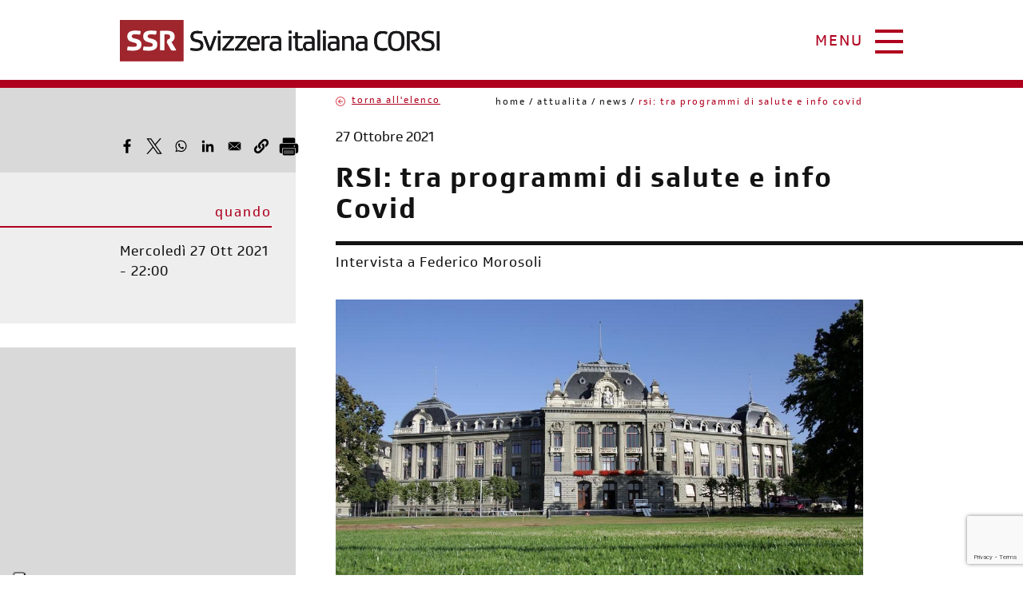

--- FILE ---
content_type: text/html; charset=UTF-8
request_url: https://www.ssr-corsi.ch/attualita/News/RSI-tra-programmi-di-salute-e-info-Covid
body_size: 12992
content:
<!DOCTYPE html>
<html lang="it" dir="ltr" prefix="content: http://purl.org/rss/1.0/modules/content/  dc: http://purl.org/dc/terms/  foaf: http://xmlns.com/foaf/0.1/  og: http://ogp.me/ns#  rdfs: http://www.w3.org/2000/01/rdf-schema#  schema: http://schema.org/  sioc: http://rdfs.org/sioc/ns#  sioct: http://rdfs.org/sioc/types#  skos: http://www.w3.org/2004/02/skos/core#  xsd: http://www.w3.org/2001/XMLSchema# ">
  <head>
    <meta charset="utf-8" />
<noscript><style>form.antibot * :not(.antibot-message) { display: none !important; }</style>
</noscript><style>/* @see https://github.com/aFarkas/lazysizes#broken-image-symbol */.js img.lazyload:not([src]) { visibility: hidden; }/* @see https://github.com/aFarkas/lazysizes#automatically-setting-the-sizes-attribute */.js img.lazyloaded[data-sizes=auto] { display: block; width: 100%; }</style>
<meta name="description" content="Intervista a Federico Morosoli" />
<link rel="canonical" href="https://www.ssr-corsi.ch/attualita/News/RSI-tra-programmi-di-salute-e-info-Covid" />
<meta property="og:site_name" content="CORSI" />
<meta property="og:type" content="News" />
<meta property="og:url" content="https://www.ssr-corsi.ch/attualita/News/RSI-tra-programmi-di-salute-e-info-Covid" />
<meta property="og:title" content="RSI: tra programmi di salute e info Covid" />
<meta property="og:description" content="Intervista a Federico Morosoli" />
<meta property="og:image" content="https://www.ssr-corsi.ch/sites/default/files/news/2021-10/UNIBE_2.jpg" />
<meta name="Generator" content="Drupal 10 (https://www.drupal.org)" />
<meta name="MobileOptimized" content="width" />
<meta name="HandheldFriendly" content="true" />
<meta name="viewport" content="width=device-width, initial-scale=1.0" />
<link rel="icon" href="/themes/custom/corsi/favicon.ico" type="image/vnd.microsoft.icon" />

    <title>RSI: tra programmi di salute e info Covid | CORSI</title>
    <link rel="stylesheet" media="all" href="/sites/default/files/css/css_Jo6SHIzMTMPwyRVsogh6Tr9koS6cZML-Y2Gc_YmJF6E.css?delta=0&amp;language=it&amp;theme=corsi&amp;include=eJx9jVEOwjAMQy9UmiNNaRe6orSZ6ozB7WGMPyR-bNl-krl7TebEp8erjRaSuMuYYLmyTlh41F6mtLlbB8Gf-s4h8-p5YUoMCdmG0Dy2lTXyjR9HgUpFLbFeMhDwhEs76XuVHfTR2GzeVMIu6fimr0dRadI9zuJcFdGtlD9YE4DL737IC802WKg" />
<link rel="stylesheet" media="all" href="/sites/default/files/css/css_Gjaikun0Vw8RuwzBOsYW7YVcVA6Io5hSHbICYX53Ky4.css?delta=1&amp;language=it&amp;theme=corsi&amp;include=eJx9jVEOwjAMQy9UmiNNaRe6orSZ6ozB7WGMPyR-bNl-krl7TebEp8erjRaSuMuYYLmyTlh41F6mtLlbB8Gf-s4h8-p5YUoMCdmG0Dy2lTXyjR9HgUpFLbFeMhDwhEs76XuVHfTR2GzeVMIu6fimr0dRadI9zuJcFdGtlD9YE4DL737IC802WKg" />

    
  	<meta http-equiv="X-UA-Compatible" content="IE=edge">
	<meta name="theme-color" content="#cc1c29">
	<meta name="msapplication-navbutton-color" content="#cc1c29">
	<meta name="apple-mobile-web-app-capable" content="yes">
	<meta name="apple-mobile-web-app-status-bar-style" content="black-translucent">
<script type="text/javascript">
var _iub = _iub || [];
_iub.csConfiguration = {"askConsentAtCookiePolicyUpdate":true,"countryDetection":true,"enableFadp":true,"floatingPreferencesButtonDisplay":"anchored-bottom-left","perPurposeConsent":true,"siteId":1986450,"whitelabel":false,"cookiePolicyId":52608421,"lang":"it", "banner":{ "acceptButtonColor":"#AF001E","acceptButtonDisplay":true,"backgroundColor":"#ffffff","brandBackgroundColor":"#DAD9DA","closeButtonRejects":true,"customizeButtonDisplay":true,"explicitWithdrawal":true,"listPurposes":true,"logo":"https://www.ssr-corsi.ch/themes/custom/corsi/images/logo.svg","linksColor":"#AF001E","position":"float-top-center","rejectButtonDisplay":true,"showPurposesToggles":true,"textColor":"#010101" }};
</script>
<script type="text/javascript" src="https://cs.iubenda.com/autoblocking/1986450.js"></script>
<script type="text/javascript" src="//cdn.iubenda.com/cs/iubenda_cs.js" charset="UTF-8" async></script>
<!-- Google Tag Manager -->
<script>(function(w,d,s,l,i){w[l]=w[l]||[];w[l].push({'gtm.start':
new Date().getTime(),event:'gtm.js'});var f=d.getElementsByTagName(s)[0],
j=d.createElement(s),dl=l!='dataLayer'?'&l='+l:'';j.async=true;j.src=
'https://www.googletagmanager.com/gtm.js?id='+i+dl;f.parentNode.insertBefore(j,f);
})(window,document,'script','dataLayer','GTM-KHPK7CX');</script>
<!-- End Google Tag Manager -->
 </head>
  
    
  
  <body class="page-node-2620 body_preload user-not-logged path-node ty-news context-attualita-news-rsi-tra-programmi-di-salute-e-info-covid">
  <!-- Google Tag Manager (noscript) -->
<noscript><iframe src="https://www.googletagmanager.com/ns.html?id=GTM-KHPK7CX"
height="0" width="0" style="display:none;visibility:hidden"></iframe></noscript>
<!-- End Google Tag Manager (noscript) -->
        <a href="#main-content" class="visually-hidden focusable">
      Salta al contenuto principale
    </a>
    
      <div class="dialog-off-canvas-main-canvas" data-off-canvas-main-canvas>
    <div class="contenitore_width"><div class="menu_btn"><div id="nav-icon3">
  <span></span>
  <span></span>
  <span></span>
  <span></span>
</div><a href="javascript:;">menu</a></div></div>
<div class="menu_corsi menu_corsi_chiuso">  <div class="menu_messaggi">
    <nav role="navigation" aria-labelledby="block-corsi-main-menu-menu" id="block-corsi-main-menu" class="m m1 menu-blocco-principale">
            
  <h2 class="visually-hidden" id="block-corsi-main-menu-menu">Menu di navigazione</h2>
  

        
              <ul class="menu">
                    <li class="menu-item menu-item--expanded">
        <span rel="list1" class="list">La SSR.CORSI</span>
                                <ul class="menu_sotto">
                    <li class="menu-item menu-item--expanded">
        <a href="/la-ssrcorsi/chi-siamo" data-drupal-link-system-path="node/2">Chi siamo</a>
                                <ul class="menu_sotto">
                    <li class="menu-item">
        <a href="/la-ssrcorsi/chi-siamo/assemblea-generale" data-drupal-link-system-path="node/23">Assemblea generale</a>
              </li>
                <li class="menu-item">
        <a href="/la-ssrcorsi/chi-siamo/consiglio-regionale" data-drupal-link-system-path="node/24">Consiglio regionale</a>
              </li>
                <li class="menu-item">
        <a href="/la-ssrcorsi/chi-siamo/comitato-consiglio-regionale" data-drupal-link-system-path="node/25">Comitato Consiglio regionale</a>
              </li>
                <li class="menu-item">
        <a href="/la-ssrcorsi/chi-siamo/consiglio-del-pubblico" data-drupal-link-system-path="node/26">Consiglio del pubblico</a>
              </li>
                <li class="menu-item">
        <a href="/la-ssrcorsi/chi-siamo/segretariato-generale" data-drupal-link-system-path="node/28">Segretariato generale</a>
              </li>
                <li class="menu-item">
        <a href="/la-ssrcorsi/chi-siamo/la-storia" data-drupal-link-system-path="node/22">La storia</a>
              </li>
        </ul>
  
              </li>
                <li class="menu-item">
        <a href="/la-ssrcorsi/diventa-socio" data-drupal-link-system-path="node/3">Diventa socio</a>
              </li>
                <li class="menu-item">
        <a href="/la-ssrcorsi/documenti-e-testi-legislativi" data-drupal-link-system-path="node/1174">Documenti e testi legislativi</a>
              </li>
                <li class="menu-item">
        <a href="/la-ssrcorsi/contatti" data-drupal-link-system-path="node/1175">Contatti</a>
              </li>
        </ul>
  
              </li>
                <li class="menu-item menu-item--expanded menu-item--active-trail">
        <span rel="list2" class="list">Attualità</span>
                                <ul class="menu_sotto">
                    <li class="menu-item menu-item--active-trail">
        <a href="/Attualita/News" data-drupal-link-system-path="node/5">News</a>
              </li>
                <li class="menu-item">
        <a href="/Attualita/Eventi" data-drupal-link-system-path="node/6">Eventi</a>
              </li>
                <li class="menu-item">
        <a href="/Attualita/Rubriche" data-drupal-link-system-path="node/2772">Rubriche</a>
              </li>
                <li class="menu-item">
        <a href="/Attualita/Rassegna-stampa" data-drupal-link-system-path="node/7">Rassegna stampa</a>
              </li>
                <li class="menu-item">
        <a href="/Attualita/Comunicati-stampa" data-drupal-link-system-path="node/1220">Comunicati stampa</a>
              </li>
                <li class="menu-item">
        <a href="/attualita/community" data-drupal-link-system-path="node/8">Community</a>
              </li>
                <li class="menu-item">
        <a href="/Attualita/Sondaggi-Quiz" data-drupal-link-system-path="node/11">Sondaggi / Quiz</a>
              </li>
        </ul>
  
              </li>
                <li class="menu-item menu-item--expanded">
        <span rel="list3" class="list">Parla con noi</span>
                                <ul class="menu_sotto">
                    <li class="menu-item">
        <a href="/parla-con-noi/fai-una-segnalazione" data-drupal-link-system-path="node/9">Fai una segnalazione</a>
              </li>
                <li class="menu-item">
        <a href="/parla-con-noi/reclamo-allorgano-di-mediazione" data-drupal-link-system-path="node/10">Reclamo all&#039;organo di mediazione</a>
              </li>
        </ul>
  
              </li>
                <li class="menu-item menu-item--expanded">
        <span rel="list4" class="list">Dialogo Public Value</span>
                                <ul class="menu_sotto">
                    <li class="menu-item">
        <a href="/dialogo-public-value/il-progetto-public-value-ssr" data-drupal-link-system-path="node/12">Il progetto Public Value SSR</a>
              </li>
                <li class="menu-item">
        <a href="/Dialogo-Public-Value/cafeCORSI" data-drupal-link-system-path="node/14">caféCORSI</a>
              </li>
        </ul>
  
              </li>
                <li class="menu-item menu-item--expanded">
        <span rel="list5" class="list">Consiglio del pubblico</span>
                                <ul class="menu_sotto">
                    <li class="menu-item">
        <a href="/consiglio-del-pubblico/che-cose-il-consiglio-del-pubblico" data-drupal-link-system-path="node/15">Che cos’è il consiglio del pubblico</a>
              </li>
                <li class="menu-item">
        <a href="/consiglio-del-pubblico/analisi-delle-trasmissioni-rsi" data-drupal-link-system-path="node/17">Analisi delle trasmissioni RSI</a>
              </li>
                <li class="menu-item">
        <a href="/consiglio-del-pubblico/documenti" data-drupal-link-system-path="node/1215">Documenti</a>
              </li>
                <li class="menu-item">
        <a href="/consiglio-del-pubblico/organo-di-mediazione" data-drupal-link-system-path="node/18">Organo di mediazione</a>
              </li>
        </ul>
  
              </li>
                <li class="menu-item menu-item--expanded">
        <span rel="list6" class="list">Documenti degli organi</span>
                                <ul class="menu_sotto">
                    <li class="menu-item">
        <a href="/documenti-degli-organi/documenti-ccr" data-drupal-link-system-path="node/19">Documenti CCR</a>
              </li>
                <li class="menu-item">
        <a href="/documenti-degli-organi/rapporto-dattivita-e-conti-annuali" data-drupal-link-system-path="node/21">Rapporto d&#039;attività e conti annuali</a>
              </li>
                <li class="menu-item">
        <a href="/documenti-degli-organi/documenti-del-consiglio-regionale" data-drupal-link-system-path="node/2132">Documenti del Consiglio regionale</a>
              </li>
        </ul>
  
              </li>
                <li class="menu-item">
        <a href="/Grigioni-italiano" rel="list7" class="list list_grigioni" data-drupal-link-system-path="node/1176">Grigioni italiano</a>
              </li>
                <li class="menu-item">
        <a href="/sostieni-la-ssr-e-la-ssrcorsi" rel="list10" class="list10 list_grigioni" data-drupal-link-system-path="node/3412">Sostieni la SSR e la SSR.CORSI</a>
              </li>
        </ul>
  


  </nav>
<div id="block-diventasocio" class="m mquadro">
  
    
      
            <div><p><a href="https://associatevi.ch/" target="_blank"><strong>diventa socia/o</strong></a><br><a href="https://associatevi.ch/" target="_blank">iscriviti subito</a></p></div>
      
  </div>
<div id="block-iscrivitiallanewsletter" class="m mquadro">
  
    
      
            <div><p><a href="#" class="ytrig">iscriviti<br>
alla newsletter</a></p>
</div>
      
  </div>
<div id="block-publicvalue" class="m mquadro">
  
    
      
            <div><p><a href="https://www.ssr-corsi.ch/Attualita/Sondaggi-Quiz?_gl=1*4j0wuj*_up*MQ..*_ga*MTA1NDgxNDM2NS4xNzIxODA2NzQ4*_ga_3ZS7BR4M7N*MTcyMTgwNjc0Ny4xLjEuMTcyMTgwNjg0Ny4wLjAuMA.."><strong>sondaggi</strong></a><br><a href="https://www.ssr-corsi.ch/Attualita/Sondaggi-Quiz?_gl=1*4j0wuj*_up*MQ..*_ga*MTA1NDgxNDM2NS4xNzIxODA2NzQ4*_ga_3ZS7BR4M7N*MTcyMTgwNjc0Ny4xLjEuMTcyMTgwNjg0Ny4wLjAuMA..">di' la tua</a></p></div>
      
  </div>
<div id="block-accessoutente" class="m mquadro mformlogin" role="form">
  
      <h2>login area riservata</h2>
    
      <form class="user-login-form antibot" data-drupal-selector="user-login-form" data-action="/attualita/News/RSI-tra-programmi-di-salute-e-info-Covid?destination=/attualita/News/RSI-tra-programmi-di-salute-e-info-Covid" action="/antibot" method="post" id="user-login-form" accept-charset="UTF-8">
  <noscript>
  <div class="antibot-no-js antibot-message antibot-message-warning">You must have JavaScript enabled to use this form.</div>
</noscript>
<div class="js-form-item form-item js-form-type-textfield form-item-name js-form-item-name">
      <label for="edit-name" class="js-form-required form-required">Nome utente</label>
        <input autocorrect="none" autocapitalize="none" spellcheck="false" autocomplete="username" placeholder="Nome utente" data-drupal-selector="edit-name" type="text" id="edit-name" name="name" value="" size="15" maxlength="60" class="form-text required" required="required" aria-required="true" />

        </div>
<div class="js-form-item form-item js-form-type-password form-item-pass js-form-item-pass">
      <label for="edit-pass" class="js-form-required form-required">Password</label>
        <input autocomplete="current-password" placeholder="Password" data-drupal-selector="edit-pass" type="password" id="edit-pass" name="pass" size="15" maxlength="128" class="form-text required" required="required" aria-required="true" />

        </div>
<input autocomplete="off" data-drupal-selector="form-tl74gadzhlkmo7-ek2pjpaob2rvi5hkubhoxbgc1dvg" type="hidden" name="form_build_id" value="form-Tl74GadzHlkMO7_ek2PJpAOb2RVi5HKUBhOXBGc1DVg" />
<input data-drupal-selector="edit-user-login-form" type="hidden" name="form_id" value="user_login_form" />
<input data-drupal-selector="edit-antibot-key" type="hidden" name="antibot_key" value="" />
<div data-drupal-selector="edit-actions" class="form-actions js-form-wrapper form-wrapper" id="edit-actions"><input data-drupal-selector="edit-submit" type="submit" id="edit-submit" name="op" value="Accedi" class="button js-form-submit form-submit" />
</div>

</form>
<ul><li><a href="/user/password" title="Inviare istruzioni di reimpostazione della password via e-mail." class="request-password-link">Reimposta la tua password</a></li></ul>
  </div>

  </div>
</div>
<div class="layout-container">
	<header role="banner">
		<div class="barra_servizi">  <div class="barra_servizi">
    <div data-drupal-messages-fallback class="hidden"></div>

  </div>
</div>		<div class="testata_content contenitore_width">  <div class="testata">
    <div id="block-corsi-branding" class="logo_testata">
  
    
        <a href="/" rel="home">
      <img src="/themes/custom/corsi/images/logo.svg" alt="Home" />
    </a>
      
</div>

  </div>
</div>	</header>
	<main role="main">
		<a id="main-content" tabindex="-1"></a>		<div class="blocchi_hp_wrapper">  <div class="blocchi_hp">
    <div id="block-barrarossapagineinterne" class="barra_rossa">
  
    
      
  </div>

  </div>
</div>		<div class="layout-content">
			<div class="page_content contenitore_width page_content_sidebar">
				<aside class="page_content_left">  <div class="sidebar_left">
    <div id="block-bettersocialsharingbuttons" class="bottoni_social">
  
    
      

<div style="display: none"><link rel="preload" href="/modules/contrib/better_social_sharing_buttons/assets/dist/sprites/social-icons--no-color.svg" as="image" type="image/svg+xml" crossorigin="anonymous" /></div>

<div class="social-sharing-buttons">
                <a href="https://www.facebook.com/sharer/sharer.php?u=https://www.ssr-corsi.ch/attualita/News/RSI-tra-programmi-di-salute-e-info-Covid&amp;title=RSI%3A%20tra%20programmi%20di%20salute%20e%20info%20Covid" target="_blank" title="Share to Facebook" aria-label="Share to Facebook" class="social-sharing-buttons-button share-facebook" rel="noopener">
            <svg aria-hidden="true" width="2vw" height="2vw" style="border-radius:3px;">
                <use href="/modules/contrib/better_social_sharing_buttons/assets/dist/sprites/social-icons--no-color.svg#facebook" />
            </svg>
        </a>
    
                <a href="https://twitter.com/intent/tweet?text=RSI%3A%20tra%20programmi%20di%20salute%20e%20info%20Covid+https://www.ssr-corsi.ch/attualita/News/RSI-tra-programmi-di-salute-e-info-Covid" target="_blank" title="Share to X" aria-label="Share to X" class="social-sharing-buttons-button share-x" rel="noopener">
            <svg aria-hidden="true" width="2vw" height="2vw" style="border-radius:3px;">
                <use href="/modules/contrib/better_social_sharing_buttons/assets/dist/sprites/social-icons--no-color.svg#x" />
            </svg>
        </a>
    
                <a href="https://wa.me/?text=https://www.ssr-corsi.ch/attualita/News/RSI-tra-programmi-di-salute-e-info-Covid" target="_blank" title="Share to WhatsApp" aria-label="Share to WhatsApp" class="social-sharing-buttons-button share-whatsapp" rel="noopener">
            <svg aria-hidden="true" width="2vw" height="2vw" style="border-radius:3px;">
                <use href="/modules/contrib/better_social_sharing_buttons/assets/dist/sprites/social-icons--no-color.svg#whatsapp" />
            </svg>
        </a>
    
        
        
                <a href="https://www.linkedin.com/sharing/share-offsite/?url=https://www.ssr-corsi.ch/attualita/News/RSI-tra-programmi-di-salute-e-info-Covid" target="_blank" title="Share to Linkedin" aria-label="Share to Linkedin" class="social-sharing-buttons-button share-linkedin" rel="noopener">
            <svg aria-hidden="true" width="2vw" height="2vw" style="border-radius:3px;">
                <use href="/modules/contrib/better_social_sharing_buttons/assets/dist/sprites/social-icons--no-color.svg#linkedin" />
            </svg>
        </a>
    
    
    
        
        
        
        
                <a href="mailto:?subject=RSI%3A%20tra%20programmi%20di%20salute%20e%20info%20Covid&amp;body=https://www.ssr-corsi.ch/attualita/News/RSI-tra-programmi-di-salute-e-info-Covid" title="Share to Email" aria-label="Share to Email" class="social-sharing-buttons-button share-email" target="_blank" rel="noopener">
            <svg aria-hidden="true" width="2vw" height="2vw" style="border-radius:3px;">
                <use href="/modules/contrib/better_social_sharing_buttons/assets/dist/sprites/social-icons--no-color.svg#email" />
            </svg>
        </a>
    
                
        <a href="#" class="btn-copy social-sharing-buttons-button share-copy" role="button" title="Copy link" aria-label="Copy link">
            <svg aria-hidden="true" width="2vw" height="2vw" style="border-radius:3px;">
                <use href="/modules/contrib/better_social_sharing_buttons/assets/dist/sprites/social-icons--no-color.svg#copy" />
            </svg>
            <div class="social-sharing-buttons-popup" role="alert" aria-live="assertive">Copied to clipboard</div>
        </a>
    
                      <a href="javascript:window.print()" rel="" class="bssb-printlink share-print" title="Stampa"  aria-label="Stampa">
      <svg aria-hidden="true" width="2vw" height="2vw" style="border-radius:3px;">
        <use href="/modules/contrib/better_social_sharing_buttons/assets/dist/sprites/social-icons--no-color.svg#print" />
      </svg>
    </a>
  </div>

  </div>
<div class="views-element-container news-eventi-colonna-blocco" id="block-views-block-colonna-sx-eventi-block-1">
  
    
      <div><div class="news-eventi-colonna-sx js-view-dom-id-fb60332b8871931f64b4c58c09b28ccc9fc3a5b230a4290429bf0db0bf8703eb">
  
  
  

  
  
  

      <div class="views-row"><div class="views-field views-field-field-testo-sotto-al-bottone-isc"><div class="field-content news-eventi-vista-bottone"></div></div><div class="views-field views-field-field-data"><span class="views-label views-label-field-data news-eventi-etichetta">quando</span><div class="field-content news-eventi-vista-data"><time datetime="2021-10-27T22:00:00Z">Mercoledì 27 Ott 2021 - 22:00</time>
</div></div></div>

    

  
  

  
  
</div>
</div>

  </div>
<div id="block-ritornoaltop" class="top_element">
  
    
      
  </div>

  </div>
</aside>				  <div class="content">
    <div id="block-tornaallelenconews" class="news-eventi-back">
  
    
      
            <div><p><a href="/attualita/news">Torna all'elenco</a></p></div>
      
  </div>
<div id="block-corsi-breadcrumbs" class="briciole">
  
    
        <nav role="navigation" aria-labelledby="system-breadcrumb">
    <h2 id="system-breadcrumb" class="visually-hidden">Briciole di pane</h2>
    <ol>
          <li>
                  <a href="/">Home</a>
              </li>
          <li>
                  attualita
              </li>
          <li>
                  <a href="https://www.ssr-corsi.ch/attualita/News">News</a>
              </li>
          <li>
                  RSI: tra programmi di salute e info Covid
              </li>
        </ol>
  </nav>

  </div>
<div id="block-corsi-page-title" class="titolo_pagina">
  
    
      
  <h1><span>RSI: tra programmi di salute e info Covid</span>
</h1>


  </div>
<div id="block-bettersocialsharingbuttons-2" class="bottoni_social_responsive">
  
    
      

<div style="display: none"><link rel="preload" href="/modules/contrib/better_social_sharing_buttons/assets/dist/sprites/social-icons--no-color.svg" as="image" type="image/svg+xml" crossorigin="anonymous" /></div>

<div class="social-sharing-buttons">
                <a href="https://www.facebook.com/sharer/sharer.php?u=https://www.ssr-corsi.ch/attualita/News/RSI-tra-programmi-di-salute-e-info-Covid&amp;title=RSI%3A%20tra%20programmi%20di%20salute%20e%20info%20Covid" target="_blank" title="Share to Facebook" aria-label="Share to Facebook" class="social-sharing-buttons-button share-facebook" rel="noopener">
            <svg aria-hidden="true" width="40px" height="40px" style="border-radius:3px;">
                <use href="/modules/contrib/better_social_sharing_buttons/assets/dist/sprites/social-icons--no-color.svg#facebook" />
            </svg>
        </a>
    
                <a href="https://twitter.com/intent/tweet?text=RSI%3A%20tra%20programmi%20di%20salute%20e%20info%20Covid+https://www.ssr-corsi.ch/attualita/News/RSI-tra-programmi-di-salute-e-info-Covid" target="_blank" title="Share to X" aria-label="Share to X" class="social-sharing-buttons-button share-x" rel="noopener">
            <svg aria-hidden="true" width="40px" height="40px" style="border-radius:3px;">
                <use href="/modules/contrib/better_social_sharing_buttons/assets/dist/sprites/social-icons--no-color.svg#x" />
            </svg>
        </a>
    
                <a href="https://wa.me/?text=https://www.ssr-corsi.ch/attualita/News/RSI-tra-programmi-di-salute-e-info-Covid" target="_blank" title="Share to WhatsApp" aria-label="Share to WhatsApp" class="social-sharing-buttons-button share-whatsapp" rel="noopener">
            <svg aria-hidden="true" width="40px" height="40px" style="border-radius:3px;">
                <use href="/modules/contrib/better_social_sharing_buttons/assets/dist/sprites/social-icons--no-color.svg#whatsapp" />
            </svg>
        </a>
    
        
        
                <a href="https://www.linkedin.com/sharing/share-offsite/?url=https://www.ssr-corsi.ch/attualita/News/RSI-tra-programmi-di-salute-e-info-Covid" target="_blank" title="Share to Linkedin" aria-label="Share to Linkedin" class="social-sharing-buttons-button share-linkedin" rel="noopener">
            <svg aria-hidden="true" width="40px" height="40px" style="border-radius:3px;">
                <use href="/modules/contrib/better_social_sharing_buttons/assets/dist/sprites/social-icons--no-color.svg#linkedin" />
            </svg>
        </a>
    
    
    
        
        
        
        
                <a href="mailto:?subject=RSI%3A%20tra%20programmi%20di%20salute%20e%20info%20Covid&amp;body=https://www.ssr-corsi.ch/attualita/News/RSI-tra-programmi-di-salute-e-info-Covid" title="Share to Email" aria-label="Share to Email" class="social-sharing-buttons-button share-email" target="_blank" rel="noopener">
            <svg aria-hidden="true" width="40px" height="40px" style="border-radius:3px;">
                <use href="/modules/contrib/better_social_sharing_buttons/assets/dist/sprites/social-icons--no-color.svg#email" />
            </svg>
        </a>
    
                
        <a href="#" class="btn-copy social-sharing-buttons-button share-copy" role="button" title="Copy link" aria-label="Copy link">
            <svg aria-hidden="true" width="40px" height="40px" style="border-radius:3px;">
                <use href="/modules/contrib/better_social_sharing_buttons/assets/dist/sprites/social-icons--no-color.svg#copy" />
            </svg>
            <div class="social-sharing-buttons-popup" role="alert" aria-live="assertive">Copied to clipboard</div>
        </a>
    
                      <a href="javascript:window.print()" rel="" class="bssb-printlink share-print" title="Stampa"  aria-label="Stampa">
      <svg aria-hidden="true" width="40px" height="40px" style="border-radius:3px;">
        <use href="/modules/contrib/better_social_sharing_buttons/assets/dist/sprites/social-icons--no-color.svg#print" />
      </svg>
    </a>
  </div>

  </div>
<div id="block-corsi-content" class="blocco-dei-contenuti">
  
    
      <article data-history-node-id="2620" about="/attualita/News/RSI-tra-programmi-di-salute-e-info-Covid">

  
    

  
  <div>
    
            <div class="news-eventi-data"><time datetime="2021-10-27T20:00:00Z">27 Ottobre 2021</time>
</div>
      
            <div class="news-eventi-sottotitolo">Intervista a Federico Morosoli </div>
      
            <div class="news-eventi-immagine">    <picture>
                  <source srcset="/sites/default/files/styles/max_2600x2600/public/news/2021-10/UNIBE_2.jpg?itok=sHUyg6NY 1x" media="all and (min-width: 1600px)" type="image/jpeg" width="1000" height="666"/>
              <source srcset="/sites/default/files/styles/corsi_1200_1600/public/news/2021-10/UNIBE_2.jpg?itok=MxVhkCEQ 1x" media="all and (min-width: 1200px)" type="image/jpeg" width="1000" height="666"/>
              <source srcset="/sites/default/files/styles/corsi_768_980/public/news/2021-10/UNIBE_2.jpg?itok=GF-C94KG 1x" media="all and (max-width: 980px)" type="image/jpeg" width="980" height="653"/>
              <source srcset="/sites/default/files/styles/corsi_980_1200/public/news/2021-10/UNIBE_2.jpg?itok=gey_FXyb 1x" media="all and (min-width: 980px)" type="image/jpeg" width="1000" height="666"/>
              <source srcset="/sites/default/files/styles/corsi_768_980/public/news/2021-10/UNIBE_2.jpg?itok=GF-C94KG 1x" media="all and (min-width: 768px)" type="image/jpeg" width="980" height="653"/>
              <source srcset="/sites/default/files/styles/corsi_600_768/public/news/2021-10/UNIBE_2.jpg?itok=HhvTdPo1 1x" media="all and (min-width: 600px)" type="image/jpeg" width="768" height="511"/>
                  <img loading="eager" width="768" height="511" src="/sites/default/files/styles/corsi_600_768/public/news/2021-10/UNIBE_2.jpg?itok=HhvTdPo1" alt="" typeof="foaf:Image" />

  </picture>

</div>
      
      <div class="news-eventi-tag">
              <div><a href="/attualita/tag/intervista" hreflang="x-default">INTERVISTA</a></div>
              <div><a href="/attualita/tag/opinioni" hreflang="x-default">OPINIONI</a></div>
              <div><a href="/attualita/tag/giovani" hreflang="x-default">GIOVANI</a></div>
          </div>
  
            <div class="news-eventi-testo"><p><strong><span><span><span><span><span><span><span>Pandemia, salute, medicina e servizio pubblico dei media: viste le tematiche trattate nell’ultimo periodo, la CORSI ha deciso di creare un format di interviste fatte a giovani studenti di medicina, medici e professori universitari del settore. Il primo ad apportare il suo contributo in merito a “medicina e informazione” è Federico Morosoli, 27 anni, da poco diventato a tutti gli effetti medico. Abita a Cagiallo, Capriasca, e ha svolto i suoi studi dapprima a Friburgo e poi all’Università di Berna.</span></span></span></span></span></span></span></strong></p>

<p><span><span><span><span><strong><span><span><span>Come ben saprai il servizio pubblico della RSI offre programmi radio&nbsp;e televisivi&nbsp;e prodotti web/social&nbsp;su una vasta gamma di tematiche tra cui, naturalmente, la medicina/salute. Quali programmi guardi?</span></span></span></strong></span></span></span></span></p>

<p><span><span><span><span><span><span><span>Di programmi RSI inerenti&nbsp;medicina e salute&nbsp;mi viene in mente “Come va?”, “il Giardino di Albert” o alcuni interventi a “Filo diretto”. Personalmente non seguo in&nbsp;maniera&nbsp;regolare la televisione e queste programmazioni. Posso&nbsp;però&nbsp;dire che, per quello che ho visto, sono sicuramente&nbsp;programmi interessanti, dove&nbsp;svariati&nbsp;temi&nbsp;dell’ambito&nbsp;“medicina”&nbsp;vengono&nbsp;affrontati&nbsp;in modo relativamente&nbsp;approfondito,&nbsp;restando al contempo leggeri e&nbsp;di intrattenimento.&nbsp;</span></span></span></span></span></span></span></p>

<p><span><span><span><span><strong><span><span><span>A tuo modo di vedere, i programmi che parlano di salute sono sufficienti?</span></span></span></strong></span></span></span></span></p>

<p><span><span><span><span><span><span><span>Onestamente,&nbsp;non seguendo regolarmente la televisione,&nbsp;su questo non posso esprimermi.&nbsp;Credo che sia giusto che un servizio pubblico offra programmi&nbsp;su&nbsp;tematiche&nbsp;varie&nbsp;e quindi anche&nbsp;sulla salute e&nbsp;medicina.&nbsp;In generale&nbsp;sono dell’idea&nbsp;che se fatti bene e in maniera seria, più sono e meglio è!&nbsp;Resta&nbsp;poi&nbsp;da valutare l’interesse in merito da parte del pubblico chiaramente.&nbsp;</span></span></span></span></span></span></span></p>

<p><span><span><span><span><strong><span><span><span>Il covid-19 è ormai (e aggiungerei “purtroppo”) un tema all’ordine del giorno. Durante il suo corso, hai trascorso più tempo in Ticino o in Svizzera interna? Con quali canali ti informavi sulle novità e sulle direttive in merito al coronavirus?</span></span></span></strong></span></span></span></span></p>

<p><span><span><span><span><span><span><span>Ho trascorso più o meno lo stesso tempo&nbsp;sia in&nbsp;Ticino che a Berna. Fin da subito mi sono registrato al canale YouTube del Consiglio Federale, è da lì che mi sono informato sulle&nbsp;nuove&nbsp;normative e regolamentazioni&nbsp;legate alla pandemia.&nbsp;Per&nbsp;la&nbsp;casistica e altri valori epidemiologici&nbsp;consultavo&nbsp;regolarmente&nbsp;il&nbsp;sito dell’Ufficio Federale di Statistica,&nbsp;mentre&nbsp;le&nbsp;varie&nbsp;“Covid-news”&nbsp;giornaliere le leggevo&nbsp;dalle&nbsp;pagine&nbsp;web dei principali quotidiani svizzeri.</span></span></span></span></span></span></span></p>

<p><span><span><span><span><strong><span><span><span>Trovi che la gamma di programmi di salute offerti dalla RSI e quelli offerti dalle altre radiotelevisioni svizzere&nbsp;di servizio pubblico e non&nbsp;(penso alla SRF visto che studi nella Svizzera tedesca) siano simili? Quali reputi migliori e perché</span></span></span></strong></span></span></span></span></p>

<p><span><span><span><span><span><span><span>Fondamentalmente non trovo grande differenza nella tipologia dei programmi offerti. L’unico aspetto&nbsp;veramente&nbsp;diverso&nbsp;penso sia&nbsp;la quantità di quest’ultimi, logicamente molto più elevata&nbsp;oltre Gottardo. Non&nbsp;considero&nbsp;ci sia qualcuno&nbsp;che sia&nbsp;sostanzialmente meglio di qualcun altro:&nbsp;infatti, nel mio caso,&nbsp;il&nbsp;“dove cercavo informazioni” dipendeva&nbsp;più&nbsp;dal luogo in cui mi trovavo&nbsp;che dalla lingua o dall’emittente.</span></span></span></span></span></span></span></p>

<p><span><span><span><span><strong><span><span><span>Domanda più generale: durante il periodo universitario immagino trascorrerai la maggior parte del tempo a Berna. Quando non sei in Ticino, ti interessa comunque informarti di quanto accade qui o sei interessato unicamente a ciò che accade oltre Gottardo? Tramite quali canali&nbsp;ti informi?&nbsp;</span></span></span></strong></span></span></span></span></p>

<p><span><span><span><span><span><span><span>Certamente, quando sono a Berna mi interesso comunque di ciò che accade in Ticino! Principalmente&nbsp;seguo&nbsp;le&nbsp;piattaforme online della&nbsp;RSI, del&nbsp;CdT&nbsp;o della&nbsp;Regione.&nbsp;In aggiunta,&nbsp;anche famigliari e amici&nbsp;contribuiscono a tenermi aggiornato sulle diverse novità&nbsp;cantonali.&nbsp;La radio non l’ascolto,&nbsp;ma per quanto riguarda i social, grazie ad un amico, ho conosciuto RSI-Spam:&nbsp;format innovativo e molto divertente!</span></span></span></span></span></span></span></p>

<p><em>Di Daniela Beretta&nbsp;</em></p></div>
      
      <div class="news-eventi-correlati">
              <div><div class="views-element-container"><div class="hp-eventi-cal-vista js-view-dom-id-306326b94fc396f594fcfcae75692965f47adb2571db255ef1e6fc6c3bee0663">
  
  
  

      <header>
      contenuti <strong>suggeriti</strong>
    </header>
  
  
  

      <div class="views-row"><div class="views-field views-field-fieldset-1"><span class="field-content">  <div  class="hp-eventi-cal-flex-wrap">
    <div class="views-field views-field-fieldset"><span class="field-content">  <div  class="hp-eventi-cal-data-tipo">
    <div class="views-field views-field-field-data"><div class="field-content hp-eventi-cal-data">09 Nov</div></div><div class="views-field views-field-field-tipo"><div class="field-content hp-eventi-cal-tipo">news</div></div>  </div>
</span></div><div class="views-field views-field-field-immagine"><div class="field-content hp-eventi-cal-immagine">  <img loading="lazy" src="/sites/default/files/styles/max_325x325/public/news/2021-11/PHOTO-2021-11-09-09-07-37_0_0.jpg?itok=Dhr0EiLk" width="325" height="225" alt="" typeof="foaf:Image" />


</div></div><div class="views-field views-field-field-tag"><div class="field-content hp-eventi-cal-tag">#<a href="/attualita/tag/intervista" hreflang="x-default">INTERVISTA</a> #<a href="/attualita/tag/opinioni" hreflang="x-default">OPINIONI</a> #<a href="/attualita/tag/giovani" hreflang="x-default">GIOVANI</a></div></div><div class="views-field views-field-title"><h3 class="field-content hp-eventi-cal-titolo">RSI: tra programmi di salute e info Covid</h3></div>  </div>
</span></div><div class="views-field views-field-view-node"><span class="field-content hp-eventi-cal-link"><a href="/attualita/News/RSI-tra-programmi-di-salute-e-info-Covid-0" hreflang="it">continua a leggere</a></span></div></div>
    <div class="views-row"><div class="views-field views-field-fieldset-1"><span class="field-content">  <div  class="hp-eventi-cal-flex-wrap">
    <div class="views-field views-field-fieldset"><span class="field-content">  <div  class="hp-eventi-cal-data-tipo">
    <div class="views-field views-field-field-data"><div class="field-content hp-eventi-cal-data">12 Gen</div></div><div class="views-field views-field-field-tipo"><div class="field-content hp-eventi-cal-tipo">news</div></div>  </div>
</span></div><div class="views-field views-field-field-immagine"><div class="field-content hp-eventi-cal-immagine">  <img loading="lazy" src="/sites/default/files/styles/max_325x325/public/news/2022-01/Barazzoni.jpg?itok=k18YZe9L" width="325" height="216" alt="" typeof="foaf:Image" />


</div></div><div class="views-field views-field-field-tag"><div class="field-content hp-eventi-cal-tag">#<a href="/attualita/tag/intervista" hreflang="x-default">INTERVISTA</a> #<a href="/attualita/tag/opinioni" hreflang="x-default">OPINIONI</a></div></div><div class="views-field views-field-title"><h3 class="field-content hp-eventi-cal-titolo">RSI: tra programmi di salute e info Covid</h3></div>  </div>
</span></div><div class="views-field views-field-view-node"><span class="field-content hp-eventi-cal-link"><a href="/attualita/News/RSI-tra-programmi-di-salute-e-info-Covid-1" hreflang="it">continua a leggere</a></span></div></div>

    

  
  

  
  
</div>
</div>
</div>
          </div>
  <section class="news-eventi-commenti">
  
  

  
</section>

  </div>

</article>

  </div>
<div id="block-webform" class="news-eventi-modulo">
  
      <h2>Iscriviti all&#039;evento</h2>
    
      <form class="webform-submission-form webform-submission-add-form webform-submission-iscrizione-evento-form webform-submission-iscrizione-evento-add-form webform-submission-iscrizione-evento-node-2620-form webform-submission-iscrizione-evento-node-2620-add-form js-webform-details-toggle webform-details-toggle" data-drupal-selector="webform-submission-iscrizione-evento-node-2620-add-form" action="/attualita/News/RSI-tra-programmi-di-salute-e-info-Covid" method="post" id="webform-submission-iscrizione-evento-node-2620-add-form" accept-charset="UTF-8">
  
  <div class="js-form-item form-item js-form-type-textfield form-item-nome js-form-item-nome">
      <label for="edit-nome" class="js-form-required form-required">Nome</label>
        <input data-drupal-selector="edit-nome" type="text" id="edit-nome" name="nome" value="" size="60" maxlength="255" class="form-text required" required="required" aria-required="true" />

        </div>
<div class="js-form-item form-item js-form-type-textfield form-item-cognome js-form-item-cognome">
      <label for="edit-cognome" class="js-form-required form-required">Cognome</label>
        <input data-drupal-selector="edit-cognome" type="text" id="edit-cognome" name="cognome" value="" size="60" maxlength="255" class="form-text required" required="required" aria-required="true" />

        </div>
<div class="js-form-item form-item js-form-type-email form-item-indirizzo-email js-form-item-indirizzo-email">
      <label for="edit-indirizzo-email" class="js-form-required form-required">Indirizzo email</label>
        <input data-drupal-selector="edit-indirizzo-email" type="email" id="edit-indirizzo-email" name="indirizzo_email" value="" size="60" maxlength="254" class="form-email required" required="required" aria-required="true" />

        </div>
<div class="js-form-item form-item js-form-type-tel form-item-telefono js-form-item-telefono">
      <label for="edit-telefono">Telefono</label>
        <input data-drupal-selector="edit-telefono" type="tel" id="edit-telefono" name="telefono" value="" size="30" maxlength="128" class="form-tel" />

        </div>
<div class="js-form-item form-item js-form-type-select form-item-numero-di-partecipanti js-form-item-numero-di-partecipanti">
      <label for="edit-numero-di-partecipanti" class="js-form-required form-required">Numero di partecipanti</label>
        <select data-drupal-selector="edit-numero-di-partecipanti" id="edit-numero-di-partecipanti" name="numero_di_partecipanti" class="form-select required" required="required" aria-required="true"><option value="" selected="selected">- Scegliere -</option><option value="1">1</option><option value="2">2</option><option value="3">3</option><option value="4">4</option><option value="5">5</option></select>
        </div>
<fieldset class="fieldset_visibile js-webform-states-hidden js-webform-type-fieldset webform-type-fieldset js-form-item form-item js-form-wrapper form-wrapper" data-drupal-selector="edit-fieldset" data-drupal-states="{&quot;visible&quot;:{&quot;.webform-submission-iscrizione-evento-node-2620-add-form :input[name=\u0022numero_di_partecipanti\u0022]&quot;:{&quot;value&quot;:{&quot;greater&quot;:&quot;1&quot;}}}}" id="edit-fieldset">
      <legend>
    <span class="fieldset-legend">Dati del partecipante 2</span>
  </legend>
  <div class="fieldset-wrapper">
                <div class="js-form-item form-item js-form-type-textfield form-item-nome-2 js-form-item-nome-2">
      <label for="edit-nome-2">Nome</label>
        <input data-drupal-selector="edit-nome-2" type="text" id="edit-nome-2" name="nome_2" value="" size="60" maxlength="255" class="form-text" data-drupal-states="{&quot;required&quot;:{&quot;.webform-submission-iscrizione-evento-node-2620-add-form :input[name=\u0022numero_di_partecipanti\u0022]&quot;:{&quot;value&quot;:{&quot;greater&quot;:&quot;1&quot;}}}}" />

        </div>
<div class="js-form-item form-item js-form-type-textfield form-item-cognome-2 js-form-item-cognome-2">
      <label for="edit-cognome-2">Cognome</label>
        <input data-drupal-selector="edit-cognome-2" type="text" id="edit-cognome-2" name="cognome_2" value="" size="60" maxlength="255" class="form-text" data-drupal-states="{&quot;required&quot;:{&quot;.webform-submission-iscrizione-evento-node-2620-add-form :input[name=\u0022numero_di_partecipanti\u0022]&quot;:{&quot;value&quot;:{&quot;greater&quot;:&quot;1&quot;}}}}" />

        </div>
<div class="js-form-item form-item js-form-type-email form-item-indirizzo-email-2 js-form-item-indirizzo-email-2">
      <label for="edit-indirizzo-email-2">Indirizzo email</label>
        <input data-drupal-selector="edit-indirizzo-email-2" type="email" id="edit-indirizzo-email-2" name="indirizzo_email_2" value="" size="60" maxlength="254" class="form-email" data-drupal-states="{&quot;required&quot;:{&quot;.webform-submission-iscrizione-evento-node-2620-add-form :input[name=\u0022numero_di_partecipanti\u0022]&quot;:{&quot;value&quot;:{&quot;greater&quot;:&quot;1&quot;}}}}" />

        </div>

          </div>
</fieldset>
<fieldset class="fieldset_visibile js-webform-states-hidden js-webform-type-fieldset webform-type-fieldset js-form-item form-item js-form-wrapper form-wrapper" data-drupal-selector="edit-fieldset3" data-drupal-states="{&quot;visible&quot;:{&quot;.webform-submission-iscrizione-evento-node-2620-add-form :input[name=\u0022numero_di_partecipanti\u0022]&quot;:{&quot;value&quot;:{&quot;greater&quot;:&quot;2&quot;}}}}" id="edit-fieldset3">
      <legend>
    <span class="fieldset-legend">Dati del partecipante 3</span>
  </legend>
  <div class="fieldset-wrapper">
                <div class="js-form-item form-item js-form-type-textfield form-item-nome-3 js-form-item-nome-3">
      <label for="edit-nome-3">Nome</label>
        <input data-drupal-selector="edit-nome-3" type="text" id="edit-nome-3" name="nome_3" value="" size="60" maxlength="255" class="form-text" data-drupal-states="{&quot;required&quot;:{&quot;.webform-submission-iscrizione-evento-node-2620-add-form :input[name=\u0022numero_di_partecipanti\u0022]&quot;:{&quot;value&quot;:{&quot;greater&quot;:&quot;2&quot;}}}}" />

        </div>
<div class="js-form-item form-item js-form-type-textfield form-item-cognome-3 js-form-item-cognome-3">
      <label for="edit-cognome-3">Cognome</label>
        <input data-drupal-selector="edit-cognome-3" type="text" id="edit-cognome-3" name="cognome_3" value="" size="60" maxlength="255" class="form-text" data-drupal-states="{&quot;required&quot;:{&quot;.webform-submission-iscrizione-evento-node-2620-add-form :input[name=\u0022numero_di_partecipanti\u0022]&quot;:{&quot;value&quot;:{&quot;greater&quot;:&quot;2&quot;}}}}" />

        </div>
<div class="js-form-item form-item js-form-type-email form-item-indirizzo-email-3 js-form-item-indirizzo-email-3">
      <label for="edit-indirizzo-email-3">Indirizzo email</label>
        <input data-drupal-selector="edit-indirizzo-email-3" type="email" id="edit-indirizzo-email-3" name="indirizzo_email_3" value="" size="60" maxlength="254" class="form-email" data-drupal-states="{&quot;required&quot;:{&quot;.webform-submission-iscrizione-evento-node-2620-add-form :input[name=\u0022numero_di_partecipanti\u0022]&quot;:{&quot;value&quot;:{&quot;greater&quot;:&quot;2&quot;}}}}" />

        </div>

          </div>
</fieldset>
<fieldset class="fieldset_visibile js-webform-states-hidden js-webform-type-fieldset webform-type-fieldset js-form-item form-item js-form-wrapper form-wrapper" data-drupal-selector="edit-fieldset4" data-drupal-states="{&quot;visible&quot;:{&quot;.webform-submission-iscrizione-evento-node-2620-add-form :input[name=\u0022numero_di_partecipanti\u0022]&quot;:{&quot;value&quot;:{&quot;greater&quot;:&quot;3&quot;}}}}" id="edit-fieldset4">
      <legend>
    <span class="fieldset-legend">Dati del partecipante 4</span>
  </legend>
  <div class="fieldset-wrapper">
                <div class="js-form-item form-item js-form-type-textfield form-item-nome-4 js-form-item-nome-4">
      <label for="edit-nome-4">Nome</label>
        <input data-drupal-selector="edit-nome-4" type="text" id="edit-nome-4" name="nome_4" value="" size="60" maxlength="255" class="form-text" data-drupal-states="{&quot;required&quot;:{&quot;.webform-submission-iscrizione-evento-node-2620-add-form :input[name=\u0022numero_di_partecipanti\u0022]&quot;:{&quot;value&quot;:{&quot;greater&quot;:&quot;3&quot;}}}}" />

        </div>
<div class="js-form-item form-item js-form-type-textfield form-item-cognome-4 js-form-item-cognome-4">
      <label for="edit-cognome-4">Cognome</label>
        <input data-drupal-selector="edit-cognome-4" type="text" id="edit-cognome-4" name="cognome_4" value="" size="60" maxlength="255" class="form-text" data-drupal-states="{&quot;required&quot;:{&quot;.webform-submission-iscrizione-evento-node-2620-add-form :input[name=\u0022numero_di_partecipanti\u0022]&quot;:{&quot;value&quot;:{&quot;greater&quot;:&quot;3&quot;}}}}" />

        </div>
<div class="js-form-item form-item js-form-type-email form-item-indirizzo-email-4 js-form-item-indirizzo-email-4">
      <label for="edit-indirizzo-email-4">Indirizzo email</label>
        <input data-drupal-selector="edit-indirizzo-email-4" type="email" id="edit-indirizzo-email-4" name="indirizzo_email_4" value="" size="60" maxlength="254" class="form-email" data-drupal-states="{&quot;required&quot;:{&quot;.webform-submission-iscrizione-evento-node-2620-add-form :input[name=\u0022numero_di_partecipanti\u0022]&quot;:{&quot;value&quot;:{&quot;greater&quot;:&quot;3&quot;}}}}" />

        </div>

          </div>
</fieldset>
<fieldset class="fieldset_visibile js-webform-states-hidden js-webform-type-fieldset webform-type-fieldset js-form-item form-item js-form-wrapper form-wrapper" data-drupal-selector="edit-fieldset5" data-drupal-states="{&quot;visible&quot;:{&quot;.webform-submission-iscrizione-evento-node-2620-add-form :input[name=\u0022numero_di_partecipanti\u0022]&quot;:{&quot;value&quot;:{&quot;greater&quot;:&quot;4&quot;}}}}" id="edit-fieldset5">
      <legend>
    <span class="fieldset-legend">Dati del partecipante 5</span>
  </legend>
  <div class="fieldset-wrapper">
                <div class="js-form-item form-item js-form-type-textfield form-item-nome-5 js-form-item-nome-5">
      <label for="edit-nome-5">Nome</label>
        <input data-drupal-selector="edit-nome-5" type="text" id="edit-nome-5" name="nome_5" value="" size="60" maxlength="255" class="form-text" data-drupal-states="{&quot;required&quot;:{&quot;.webform-submission-iscrizione-evento-node-2620-add-form :input[name=\u0022numero_di_partecipanti\u0022]&quot;:{&quot;value&quot;:{&quot;greater&quot;:&quot;4&quot;}}}}" />

        </div>
<div class="js-form-item form-item js-form-type-textfield form-item-cognome-5 js-form-item-cognome-5">
      <label for="edit-cognome-5">Cognome</label>
        <input data-drupal-selector="edit-cognome-5" type="text" id="edit-cognome-5" name="cognome_5" value="" size="60" maxlength="255" class="form-text" data-drupal-states="{&quot;required&quot;:{&quot;.webform-submission-iscrizione-evento-node-2620-add-form :input[name=\u0022numero_di_partecipanti\u0022]&quot;:{&quot;value&quot;:{&quot;greater&quot;:&quot;4&quot;}}}}" />

        </div>
<div class="js-form-item form-item js-form-type-email form-item-indirizzo-email-5 js-form-item-indirizzo-email-5">
      <label for="edit-indirizzo-email-5">Indirizzo email</label>
        <input data-drupal-selector="edit-indirizzo-email-5" type="email" id="edit-indirizzo-email-5" name="indirizzo_email_5" value="" size="60" maxlength="254" class="form-email" data-drupal-states="{&quot;required&quot;:{&quot;.webform-submission-iscrizione-evento-node-2620-add-form :input[name=\u0022numero_di_partecipanti\u0022]&quot;:{&quot;value&quot;:{&quot;greater&quot;:&quot;4&quot;}}}}" />

        </div>

          </div>
</fieldset>
<div class="js-form-item form-item js-form-type-checkbox form-item-gia-socio-corsi js-form-item-gia-socio-corsi">
        <input data-drupal-selector="edit-gia-socio-corsi" type="checkbox" id="edit-gia-socio-corsi" name="gia_socio_corsi" value="1" class="form-checkbox" />

        <label for="edit-gia-socio-corsi" class="option">Già socio SSR.CORSI</label>
      </div>
<div class="js-form-item form-item js-form-type-checkbox form-item-trattamento js-form-item-trattamento">
        <input data-drupal-selector="edit-trattamento" type="checkbox" id="edit-trattamento" name="trattamento" value="1" class="form-checkbox required" required="required" aria-required="true" />

        <label for="edit-trattamento" class="option js-form-required form-required"><a class="iubenda-nostyle iubenda-embed" href="https://www.ssr-corsi.ch/sites/default/files/news/2023-08/Protezionedati-SSR.CORSI_.pdf">Acconsento al trattamento dei dati come da LPD in vigore dal 1° settembre 2023</a></label>
      </div>


  <input data-drupal-selector="edit-captcha-sid" type="hidden" name="captcha_sid" value="457479" />
<input data-drupal-selector="edit-captcha-token" type="hidden" name="captcha_token" value="isaMpQCN-UDkyZFgbFrKoRcHvGuCbfhDSM0cWgkU4Oc" />
<input id="recaptcha-v3-token" class="recaptcha-v3-token" data-recaptcha-v3-action="validate" data-recaptcha-v3-site-key="6LdQ-c0UAAAAAE22GXcOYz_HcXxNpt5hAQtJjXie" data-drupal-selector="edit-captcha-response" type="hidden" name="captcha_response" value="" />
<input data-drupal-selector="edit-is-recaptcha-v3" type="hidden" name="is_recaptcha_v3" value="1" />

<input data-drupal-selector="edit-titolo-dell-evento" type="hidden" name="titolo_dell_evento" value="RSI: tra programmi di salute e info Covid" />
<input data-drupal-selector="edit-data-evento" type="hidden" name="data_evento" value="2020-10-03" />
<input data-drupal-selector="edit-luogo-evento" type="hidden" name="luogo_evento" value="" />
<input autocomplete="off" data-drupal-selector="form-h3o-kxiie5oubimeeaf00cuxnnowjzm1icvjxgcfyag" type="hidden" name="form_build_id" value="form-h3o-kxiiE5oUBimEEAf00cUXnNOwJzM1icVJXGcFYAg" />
<input data-drupal-selector="edit-webform-submission-iscrizione-evento-node-2620-add-form" type="hidden" name="form_id" value="webform_submission_iscrizione_evento_node_2620_add_form" />
<div data-drupal-selector="edit-actions" class="form-actions js-form-wrapper form-wrapper" id="edit-actions"><input class="webform-button--submit button button--primary js-form-submit form-submit" data-drupal-selector="edit-submit" type="submit" id="edit-submit" name="op" value="Submit" />

</div>


  
</form>

  </div>

  </div>

			</div>
		</div>			</main>

	<footer role="contentinfo">
		<div class="footer_general"><div class="contenitore_width">  <div class="footer">
    <div id="block-footerbottonecontatti" class="footer_logo">
  
    
      
            <div><p><a href="https://www.ssr-corsi.ch/la-ssrcorsi/contatti">Contatti</a></p></div>
      
  </div>
<div id="block-seguicisu" class="footer-seguici-su">
  
    
      
            <div><p><strong>Seguici su</strong></p>

<p><a class="foo_ico_fb" href="https://www.facebook.com/ssr.corsi" target="_blank">Facebook</a></p>

<p><a class="foo_ico_ig" href="https://www.instagram.com/ssr.corsi/" target="_blank">Instagram</a></p>

<p><a class="foo_ico_yt" href="https://www.youtube.com/@ssrcorsi" target="_blank">Youtube</a></p>

<p><a class="foo_ico_newsletter ytrig" href="#">Newsletter</a></p>
</div>
      
  </div>
<div id="block-cookieeprivacy" class="footer-cookie">
  
    
      
            <div><p><a class="footer-freccia-href iubenda-nostyle iubenda-embed" href="https://www.iubenda.com/privacy-policy/52608421/cookie-policy" title="Cookie Policy ">cookies</a><script type="text/javascript">(function (w,d) {var loader = function () {var s = d.createElement("script"), tag = d.getElementsByTagName("script")[0]; s.src="https://cdn.iubenda.com/iubenda.js"; tag.parentNode.insertBefore(s,tag);}; if(w.addEventListener){w.addEventListener("load", loader, false);}else if(w.attachEvent){w.attachEvent("onload", loader);}else{w.onload = loader;}})(window, document);</script></p>

<p><a class="footer-freccia-href iubenda-nostyle iubenda-embed" href="https://www.iubenda.com/privacy-policy/52608421" title="Privacy Policy ">privacy</a><script type="text/javascript">(function (w,d) {var loader = function () {var s = d.createElement("script"), tag = d.getElementsByTagName("script")[0]; s.src="https://cdn.iubenda.com/iubenda.js"; tag.parentNode.insertBefore(s,tag);}; if(w.addEventListener){w.addEventListener("load", loader, false);}else if(w.attachEvent){w.attachEvent("onload", loader);}else{w.onload = loader;}})(window, document);</script></p>

<p><a class="footer-freccia-href iubenda-nostyle iubenda-embed" href="https://www.ssr-corsi.ch/sites/default/files/news/2023-08/Protezionedati-SSR.CORSI_.pdf" rel="noopener">Protezione dati (nLPD)</a></p>
</div>
      
  </div>
<div id="block-impressum" class="footer-impressum">
  
    
      
            <div><p><a class="footer-freccia-href" href="/impressum">impressum</a></p>

<p>2023 © copyright</p>
</div>
      
  </div>
<div id="block-rsiesrglink" class="footer-rsi-srg">
  
    
      
            <div><p><a href="http://www.rsi.ch/" target="_blank" class="footer-rsi">&nbsp;</a></p>

<p><a href="http://www.srgssr.ch/it/" target="_blank" class="footer-srg">&nbsp;</a></p>
</div>
      
  </div>

  </div>
</div></div>
	</footer>

</div>
  </div>

    

    <script type="application/json" data-drupal-selector="drupal-settings-json">{"path":{"baseUrl":"\/","pathPrefix":"","currentPath":"node\/2620","currentPathIsAdmin":false,"isFront":false,"currentLanguage":"it"},"pluralDelimiter":"\u0003","suppressDeprecationErrors":true,"ajaxPageState":{"libraries":"[base64]","theme":"corsi","theme_token":null},"ajaxTrustedUrl":{"form_action_p_pvdeGsVG5zNF_XLGPTvYSKCf43t8qZYSwcfZl2uzM":true,"\/attualita\/News\/RSI-tra-programmi-di-salute-e-info-Covid?ajax_form=1":true},"lazy":{"lazysizes":{"lazyClass":"lazyload","loadedClass":"lazyloaded","loadingClass":"lazyloading","preloadClass":"lazypreload","errorClass":"lazyerror","autosizesClass":"lazyautosizes","srcAttr":"data-src","srcsetAttr":"data-srcset","sizesAttr":"data-sizes","minSize":40,"customMedia":[],"init":true,"expFactor":1.5,"hFac":0.8000000000000000444089209850062616169452667236328125,"loadMode":2,"loadHidden":true,"ricTimeout":0,"throttleDelay":125,"plugins":[]},"placeholderSrc":"","preferNative":false,"minified":true,"libraryPath":"\/libraries\/lazysizes"},"ajax":{"edit-captcha-response":{"callback":"recaptcha_v3_ajax_callback","event":"change","url":"\/attualita\/News\/RSI-tra-programmi-di-salute-e-info-Covid?ajax_form=1","httpMethod":"POST","dialogType":"ajax","submit":{"_triggering_element_name":"captcha_response"}}},"views":{"ajax_path":"\/views\/ajax","ajaxViews":{"views_dom_id:306326b94fc396f594fcfcae75692965f47adb2571db255ef1e6fc6c3bee0663":{"view_name":"eventi_correlati","view_display_id":"block_1","view_args":"2626,2693","view_path":"\/node\/2620","view_base_path":null,"view_dom_id":"306326b94fc396f594fcfcae75692965f47adb2571db255ef1e6fc6c3bee0663","pager_element":0}}},"antibot":{"forms":{"user-login-form":{"id":"user-login-form","key":"Q-xz-29veDR5B0vaw_JWwKzf37egc-w1iZXgh3ISNg1"}}},"user":{"uid":0,"permissionsHash":"4265a8d8a1ab626151a9cf6e08cf3a3cc7840b49dec628225bd650cd814e5b0b"}}</script>
<script src="https://www.google.com/recaptcha/api.js?render=6LdQ-c0UAAAAAE22GXcOYz_HcXxNpt5hAQtJjXie" defer async></script>
<script src="/sites/default/files/js/js_ze03RQbBswnj45zuJJdMKxjSxDvtu0ibB10rG4y7rzI.js?scope=footer&amp;delta=1&amp;language=it&amp;theme=corsi&amp;include=eJyFjcEOwjAMQ3-oaw98UJWW0HXKminJNsbXswEHJDRxebZlS4ZmNbEFeKu_sYwuoRlKVM4VKGoPUluJaTbjpiHztHV5FsFm3SzkMovWUIgTUDeoI3hs4YATzDBZ7iEul_Ad3FJx1fCihwHubsV0fIePeiQc9wN_RYNK6hUW_DsyLoXOZyOqQjnvdTfZfuoDT9UAcuE"></script>
<script src="https://unpkg.com/scrollreveal@4.0.0/dist/scrollreveal.min.js"></script>
<script src="/sites/default/files/js/js_alf4TnNwUCKwuoEhykOtDfeLDadhqg5fwPxLdnTvl3A.js?scope=footer&amp;delta=3&amp;language=it&amp;theme=corsi&amp;include=eJyFjcEOwjAMQ3-oaw98UJWW0HXKminJNsbXswEHJDRxebZlS4ZmNbEFeKu_sYwuoRlKVM4VKGoPUluJaTbjpiHztHV5FsFm3SzkMovWUIgTUDeoI3hs4YATzDBZ7iEul_Ad3FJx1fCihwHubsV0fIePeiQc9wN_RYNK6hUW_DsyLoXOZyOqQjnvdTfZfuoDT9UAcuE"></script>

	<script> </script>
	<script type="text/javascript">
var $zoho=$zoho || {};$zoho.salesiq = $zoho.salesiq || 
{widgetcode:"6994e4f12b2388dfbd4643f74443642b190f92bc346e844a14f44118adcec1f99ecdf000a2657288d49303b03396fe4f", values:{},ready:function(){}};
var d=document;s=d.createElement("script");s.type="text/javascript";s.id="zsiqscript";s.defer=true;
s.src="https://salesiq.zoho.eu/widget";t=d.getElementsByTagName("script")[0];t.parentNode.insertBefore(s,t);d.write("<div id='zsiqwidget'></div>");
</script>
    <iframe src="about:blank" id="mailjet-iframe" style="display:none;">&#160;</iframe>
      <span id="mailjet-iframe-close" style="display:none;">X</span>
<script type="text/javascript" src="/mailjet.js">/**/</script>
  </body>
</html>


--- FILE ---
content_type: text/html; charset=utf-8
request_url: https://www.google.com/recaptcha/api2/anchor?ar=1&k=6LdQ-c0UAAAAAE22GXcOYz_HcXxNpt5hAQtJjXie&co=aHR0cHM6Ly93d3cuc3NyLWNvcnNpLmNoOjQ0Mw..&hl=en&v=PoyoqOPhxBO7pBk68S4YbpHZ&size=invisible&anchor-ms=20000&execute-ms=30000&cb=xf3k3sfgqbr5
body_size: 48863
content:
<!DOCTYPE HTML><html dir="ltr" lang="en"><head><meta http-equiv="Content-Type" content="text/html; charset=UTF-8">
<meta http-equiv="X-UA-Compatible" content="IE=edge">
<title>reCAPTCHA</title>
<style type="text/css">
/* cyrillic-ext */
@font-face {
  font-family: 'Roboto';
  font-style: normal;
  font-weight: 400;
  font-stretch: 100%;
  src: url(//fonts.gstatic.com/s/roboto/v48/KFO7CnqEu92Fr1ME7kSn66aGLdTylUAMa3GUBHMdazTgWw.woff2) format('woff2');
  unicode-range: U+0460-052F, U+1C80-1C8A, U+20B4, U+2DE0-2DFF, U+A640-A69F, U+FE2E-FE2F;
}
/* cyrillic */
@font-face {
  font-family: 'Roboto';
  font-style: normal;
  font-weight: 400;
  font-stretch: 100%;
  src: url(//fonts.gstatic.com/s/roboto/v48/KFO7CnqEu92Fr1ME7kSn66aGLdTylUAMa3iUBHMdazTgWw.woff2) format('woff2');
  unicode-range: U+0301, U+0400-045F, U+0490-0491, U+04B0-04B1, U+2116;
}
/* greek-ext */
@font-face {
  font-family: 'Roboto';
  font-style: normal;
  font-weight: 400;
  font-stretch: 100%;
  src: url(//fonts.gstatic.com/s/roboto/v48/KFO7CnqEu92Fr1ME7kSn66aGLdTylUAMa3CUBHMdazTgWw.woff2) format('woff2');
  unicode-range: U+1F00-1FFF;
}
/* greek */
@font-face {
  font-family: 'Roboto';
  font-style: normal;
  font-weight: 400;
  font-stretch: 100%;
  src: url(//fonts.gstatic.com/s/roboto/v48/KFO7CnqEu92Fr1ME7kSn66aGLdTylUAMa3-UBHMdazTgWw.woff2) format('woff2');
  unicode-range: U+0370-0377, U+037A-037F, U+0384-038A, U+038C, U+038E-03A1, U+03A3-03FF;
}
/* math */
@font-face {
  font-family: 'Roboto';
  font-style: normal;
  font-weight: 400;
  font-stretch: 100%;
  src: url(//fonts.gstatic.com/s/roboto/v48/KFO7CnqEu92Fr1ME7kSn66aGLdTylUAMawCUBHMdazTgWw.woff2) format('woff2');
  unicode-range: U+0302-0303, U+0305, U+0307-0308, U+0310, U+0312, U+0315, U+031A, U+0326-0327, U+032C, U+032F-0330, U+0332-0333, U+0338, U+033A, U+0346, U+034D, U+0391-03A1, U+03A3-03A9, U+03B1-03C9, U+03D1, U+03D5-03D6, U+03F0-03F1, U+03F4-03F5, U+2016-2017, U+2034-2038, U+203C, U+2040, U+2043, U+2047, U+2050, U+2057, U+205F, U+2070-2071, U+2074-208E, U+2090-209C, U+20D0-20DC, U+20E1, U+20E5-20EF, U+2100-2112, U+2114-2115, U+2117-2121, U+2123-214F, U+2190, U+2192, U+2194-21AE, U+21B0-21E5, U+21F1-21F2, U+21F4-2211, U+2213-2214, U+2216-22FF, U+2308-230B, U+2310, U+2319, U+231C-2321, U+2336-237A, U+237C, U+2395, U+239B-23B7, U+23D0, U+23DC-23E1, U+2474-2475, U+25AF, U+25B3, U+25B7, U+25BD, U+25C1, U+25CA, U+25CC, U+25FB, U+266D-266F, U+27C0-27FF, U+2900-2AFF, U+2B0E-2B11, U+2B30-2B4C, U+2BFE, U+3030, U+FF5B, U+FF5D, U+1D400-1D7FF, U+1EE00-1EEFF;
}
/* symbols */
@font-face {
  font-family: 'Roboto';
  font-style: normal;
  font-weight: 400;
  font-stretch: 100%;
  src: url(//fonts.gstatic.com/s/roboto/v48/KFO7CnqEu92Fr1ME7kSn66aGLdTylUAMaxKUBHMdazTgWw.woff2) format('woff2');
  unicode-range: U+0001-000C, U+000E-001F, U+007F-009F, U+20DD-20E0, U+20E2-20E4, U+2150-218F, U+2190, U+2192, U+2194-2199, U+21AF, U+21E6-21F0, U+21F3, U+2218-2219, U+2299, U+22C4-22C6, U+2300-243F, U+2440-244A, U+2460-24FF, U+25A0-27BF, U+2800-28FF, U+2921-2922, U+2981, U+29BF, U+29EB, U+2B00-2BFF, U+4DC0-4DFF, U+FFF9-FFFB, U+10140-1018E, U+10190-1019C, U+101A0, U+101D0-101FD, U+102E0-102FB, U+10E60-10E7E, U+1D2C0-1D2D3, U+1D2E0-1D37F, U+1F000-1F0FF, U+1F100-1F1AD, U+1F1E6-1F1FF, U+1F30D-1F30F, U+1F315, U+1F31C, U+1F31E, U+1F320-1F32C, U+1F336, U+1F378, U+1F37D, U+1F382, U+1F393-1F39F, U+1F3A7-1F3A8, U+1F3AC-1F3AF, U+1F3C2, U+1F3C4-1F3C6, U+1F3CA-1F3CE, U+1F3D4-1F3E0, U+1F3ED, U+1F3F1-1F3F3, U+1F3F5-1F3F7, U+1F408, U+1F415, U+1F41F, U+1F426, U+1F43F, U+1F441-1F442, U+1F444, U+1F446-1F449, U+1F44C-1F44E, U+1F453, U+1F46A, U+1F47D, U+1F4A3, U+1F4B0, U+1F4B3, U+1F4B9, U+1F4BB, U+1F4BF, U+1F4C8-1F4CB, U+1F4D6, U+1F4DA, U+1F4DF, U+1F4E3-1F4E6, U+1F4EA-1F4ED, U+1F4F7, U+1F4F9-1F4FB, U+1F4FD-1F4FE, U+1F503, U+1F507-1F50B, U+1F50D, U+1F512-1F513, U+1F53E-1F54A, U+1F54F-1F5FA, U+1F610, U+1F650-1F67F, U+1F687, U+1F68D, U+1F691, U+1F694, U+1F698, U+1F6AD, U+1F6B2, U+1F6B9-1F6BA, U+1F6BC, U+1F6C6-1F6CF, U+1F6D3-1F6D7, U+1F6E0-1F6EA, U+1F6F0-1F6F3, U+1F6F7-1F6FC, U+1F700-1F7FF, U+1F800-1F80B, U+1F810-1F847, U+1F850-1F859, U+1F860-1F887, U+1F890-1F8AD, U+1F8B0-1F8BB, U+1F8C0-1F8C1, U+1F900-1F90B, U+1F93B, U+1F946, U+1F984, U+1F996, U+1F9E9, U+1FA00-1FA6F, U+1FA70-1FA7C, U+1FA80-1FA89, U+1FA8F-1FAC6, U+1FACE-1FADC, U+1FADF-1FAE9, U+1FAF0-1FAF8, U+1FB00-1FBFF;
}
/* vietnamese */
@font-face {
  font-family: 'Roboto';
  font-style: normal;
  font-weight: 400;
  font-stretch: 100%;
  src: url(//fonts.gstatic.com/s/roboto/v48/KFO7CnqEu92Fr1ME7kSn66aGLdTylUAMa3OUBHMdazTgWw.woff2) format('woff2');
  unicode-range: U+0102-0103, U+0110-0111, U+0128-0129, U+0168-0169, U+01A0-01A1, U+01AF-01B0, U+0300-0301, U+0303-0304, U+0308-0309, U+0323, U+0329, U+1EA0-1EF9, U+20AB;
}
/* latin-ext */
@font-face {
  font-family: 'Roboto';
  font-style: normal;
  font-weight: 400;
  font-stretch: 100%;
  src: url(//fonts.gstatic.com/s/roboto/v48/KFO7CnqEu92Fr1ME7kSn66aGLdTylUAMa3KUBHMdazTgWw.woff2) format('woff2');
  unicode-range: U+0100-02BA, U+02BD-02C5, U+02C7-02CC, U+02CE-02D7, U+02DD-02FF, U+0304, U+0308, U+0329, U+1D00-1DBF, U+1E00-1E9F, U+1EF2-1EFF, U+2020, U+20A0-20AB, U+20AD-20C0, U+2113, U+2C60-2C7F, U+A720-A7FF;
}
/* latin */
@font-face {
  font-family: 'Roboto';
  font-style: normal;
  font-weight: 400;
  font-stretch: 100%;
  src: url(//fonts.gstatic.com/s/roboto/v48/KFO7CnqEu92Fr1ME7kSn66aGLdTylUAMa3yUBHMdazQ.woff2) format('woff2');
  unicode-range: U+0000-00FF, U+0131, U+0152-0153, U+02BB-02BC, U+02C6, U+02DA, U+02DC, U+0304, U+0308, U+0329, U+2000-206F, U+20AC, U+2122, U+2191, U+2193, U+2212, U+2215, U+FEFF, U+FFFD;
}
/* cyrillic-ext */
@font-face {
  font-family: 'Roboto';
  font-style: normal;
  font-weight: 500;
  font-stretch: 100%;
  src: url(//fonts.gstatic.com/s/roboto/v48/KFO7CnqEu92Fr1ME7kSn66aGLdTylUAMa3GUBHMdazTgWw.woff2) format('woff2');
  unicode-range: U+0460-052F, U+1C80-1C8A, U+20B4, U+2DE0-2DFF, U+A640-A69F, U+FE2E-FE2F;
}
/* cyrillic */
@font-face {
  font-family: 'Roboto';
  font-style: normal;
  font-weight: 500;
  font-stretch: 100%;
  src: url(//fonts.gstatic.com/s/roboto/v48/KFO7CnqEu92Fr1ME7kSn66aGLdTylUAMa3iUBHMdazTgWw.woff2) format('woff2');
  unicode-range: U+0301, U+0400-045F, U+0490-0491, U+04B0-04B1, U+2116;
}
/* greek-ext */
@font-face {
  font-family: 'Roboto';
  font-style: normal;
  font-weight: 500;
  font-stretch: 100%;
  src: url(//fonts.gstatic.com/s/roboto/v48/KFO7CnqEu92Fr1ME7kSn66aGLdTylUAMa3CUBHMdazTgWw.woff2) format('woff2');
  unicode-range: U+1F00-1FFF;
}
/* greek */
@font-face {
  font-family: 'Roboto';
  font-style: normal;
  font-weight: 500;
  font-stretch: 100%;
  src: url(//fonts.gstatic.com/s/roboto/v48/KFO7CnqEu92Fr1ME7kSn66aGLdTylUAMa3-UBHMdazTgWw.woff2) format('woff2');
  unicode-range: U+0370-0377, U+037A-037F, U+0384-038A, U+038C, U+038E-03A1, U+03A3-03FF;
}
/* math */
@font-face {
  font-family: 'Roboto';
  font-style: normal;
  font-weight: 500;
  font-stretch: 100%;
  src: url(//fonts.gstatic.com/s/roboto/v48/KFO7CnqEu92Fr1ME7kSn66aGLdTylUAMawCUBHMdazTgWw.woff2) format('woff2');
  unicode-range: U+0302-0303, U+0305, U+0307-0308, U+0310, U+0312, U+0315, U+031A, U+0326-0327, U+032C, U+032F-0330, U+0332-0333, U+0338, U+033A, U+0346, U+034D, U+0391-03A1, U+03A3-03A9, U+03B1-03C9, U+03D1, U+03D5-03D6, U+03F0-03F1, U+03F4-03F5, U+2016-2017, U+2034-2038, U+203C, U+2040, U+2043, U+2047, U+2050, U+2057, U+205F, U+2070-2071, U+2074-208E, U+2090-209C, U+20D0-20DC, U+20E1, U+20E5-20EF, U+2100-2112, U+2114-2115, U+2117-2121, U+2123-214F, U+2190, U+2192, U+2194-21AE, U+21B0-21E5, U+21F1-21F2, U+21F4-2211, U+2213-2214, U+2216-22FF, U+2308-230B, U+2310, U+2319, U+231C-2321, U+2336-237A, U+237C, U+2395, U+239B-23B7, U+23D0, U+23DC-23E1, U+2474-2475, U+25AF, U+25B3, U+25B7, U+25BD, U+25C1, U+25CA, U+25CC, U+25FB, U+266D-266F, U+27C0-27FF, U+2900-2AFF, U+2B0E-2B11, U+2B30-2B4C, U+2BFE, U+3030, U+FF5B, U+FF5D, U+1D400-1D7FF, U+1EE00-1EEFF;
}
/* symbols */
@font-face {
  font-family: 'Roboto';
  font-style: normal;
  font-weight: 500;
  font-stretch: 100%;
  src: url(//fonts.gstatic.com/s/roboto/v48/KFO7CnqEu92Fr1ME7kSn66aGLdTylUAMaxKUBHMdazTgWw.woff2) format('woff2');
  unicode-range: U+0001-000C, U+000E-001F, U+007F-009F, U+20DD-20E0, U+20E2-20E4, U+2150-218F, U+2190, U+2192, U+2194-2199, U+21AF, U+21E6-21F0, U+21F3, U+2218-2219, U+2299, U+22C4-22C6, U+2300-243F, U+2440-244A, U+2460-24FF, U+25A0-27BF, U+2800-28FF, U+2921-2922, U+2981, U+29BF, U+29EB, U+2B00-2BFF, U+4DC0-4DFF, U+FFF9-FFFB, U+10140-1018E, U+10190-1019C, U+101A0, U+101D0-101FD, U+102E0-102FB, U+10E60-10E7E, U+1D2C0-1D2D3, U+1D2E0-1D37F, U+1F000-1F0FF, U+1F100-1F1AD, U+1F1E6-1F1FF, U+1F30D-1F30F, U+1F315, U+1F31C, U+1F31E, U+1F320-1F32C, U+1F336, U+1F378, U+1F37D, U+1F382, U+1F393-1F39F, U+1F3A7-1F3A8, U+1F3AC-1F3AF, U+1F3C2, U+1F3C4-1F3C6, U+1F3CA-1F3CE, U+1F3D4-1F3E0, U+1F3ED, U+1F3F1-1F3F3, U+1F3F5-1F3F7, U+1F408, U+1F415, U+1F41F, U+1F426, U+1F43F, U+1F441-1F442, U+1F444, U+1F446-1F449, U+1F44C-1F44E, U+1F453, U+1F46A, U+1F47D, U+1F4A3, U+1F4B0, U+1F4B3, U+1F4B9, U+1F4BB, U+1F4BF, U+1F4C8-1F4CB, U+1F4D6, U+1F4DA, U+1F4DF, U+1F4E3-1F4E6, U+1F4EA-1F4ED, U+1F4F7, U+1F4F9-1F4FB, U+1F4FD-1F4FE, U+1F503, U+1F507-1F50B, U+1F50D, U+1F512-1F513, U+1F53E-1F54A, U+1F54F-1F5FA, U+1F610, U+1F650-1F67F, U+1F687, U+1F68D, U+1F691, U+1F694, U+1F698, U+1F6AD, U+1F6B2, U+1F6B9-1F6BA, U+1F6BC, U+1F6C6-1F6CF, U+1F6D3-1F6D7, U+1F6E0-1F6EA, U+1F6F0-1F6F3, U+1F6F7-1F6FC, U+1F700-1F7FF, U+1F800-1F80B, U+1F810-1F847, U+1F850-1F859, U+1F860-1F887, U+1F890-1F8AD, U+1F8B0-1F8BB, U+1F8C0-1F8C1, U+1F900-1F90B, U+1F93B, U+1F946, U+1F984, U+1F996, U+1F9E9, U+1FA00-1FA6F, U+1FA70-1FA7C, U+1FA80-1FA89, U+1FA8F-1FAC6, U+1FACE-1FADC, U+1FADF-1FAE9, U+1FAF0-1FAF8, U+1FB00-1FBFF;
}
/* vietnamese */
@font-face {
  font-family: 'Roboto';
  font-style: normal;
  font-weight: 500;
  font-stretch: 100%;
  src: url(//fonts.gstatic.com/s/roboto/v48/KFO7CnqEu92Fr1ME7kSn66aGLdTylUAMa3OUBHMdazTgWw.woff2) format('woff2');
  unicode-range: U+0102-0103, U+0110-0111, U+0128-0129, U+0168-0169, U+01A0-01A1, U+01AF-01B0, U+0300-0301, U+0303-0304, U+0308-0309, U+0323, U+0329, U+1EA0-1EF9, U+20AB;
}
/* latin-ext */
@font-face {
  font-family: 'Roboto';
  font-style: normal;
  font-weight: 500;
  font-stretch: 100%;
  src: url(//fonts.gstatic.com/s/roboto/v48/KFO7CnqEu92Fr1ME7kSn66aGLdTylUAMa3KUBHMdazTgWw.woff2) format('woff2');
  unicode-range: U+0100-02BA, U+02BD-02C5, U+02C7-02CC, U+02CE-02D7, U+02DD-02FF, U+0304, U+0308, U+0329, U+1D00-1DBF, U+1E00-1E9F, U+1EF2-1EFF, U+2020, U+20A0-20AB, U+20AD-20C0, U+2113, U+2C60-2C7F, U+A720-A7FF;
}
/* latin */
@font-face {
  font-family: 'Roboto';
  font-style: normal;
  font-weight: 500;
  font-stretch: 100%;
  src: url(//fonts.gstatic.com/s/roboto/v48/KFO7CnqEu92Fr1ME7kSn66aGLdTylUAMa3yUBHMdazQ.woff2) format('woff2');
  unicode-range: U+0000-00FF, U+0131, U+0152-0153, U+02BB-02BC, U+02C6, U+02DA, U+02DC, U+0304, U+0308, U+0329, U+2000-206F, U+20AC, U+2122, U+2191, U+2193, U+2212, U+2215, U+FEFF, U+FFFD;
}
/* cyrillic-ext */
@font-face {
  font-family: 'Roboto';
  font-style: normal;
  font-weight: 900;
  font-stretch: 100%;
  src: url(//fonts.gstatic.com/s/roboto/v48/KFO7CnqEu92Fr1ME7kSn66aGLdTylUAMa3GUBHMdazTgWw.woff2) format('woff2');
  unicode-range: U+0460-052F, U+1C80-1C8A, U+20B4, U+2DE0-2DFF, U+A640-A69F, U+FE2E-FE2F;
}
/* cyrillic */
@font-face {
  font-family: 'Roboto';
  font-style: normal;
  font-weight: 900;
  font-stretch: 100%;
  src: url(//fonts.gstatic.com/s/roboto/v48/KFO7CnqEu92Fr1ME7kSn66aGLdTylUAMa3iUBHMdazTgWw.woff2) format('woff2');
  unicode-range: U+0301, U+0400-045F, U+0490-0491, U+04B0-04B1, U+2116;
}
/* greek-ext */
@font-face {
  font-family: 'Roboto';
  font-style: normal;
  font-weight: 900;
  font-stretch: 100%;
  src: url(//fonts.gstatic.com/s/roboto/v48/KFO7CnqEu92Fr1ME7kSn66aGLdTylUAMa3CUBHMdazTgWw.woff2) format('woff2');
  unicode-range: U+1F00-1FFF;
}
/* greek */
@font-face {
  font-family: 'Roboto';
  font-style: normal;
  font-weight: 900;
  font-stretch: 100%;
  src: url(//fonts.gstatic.com/s/roboto/v48/KFO7CnqEu92Fr1ME7kSn66aGLdTylUAMa3-UBHMdazTgWw.woff2) format('woff2');
  unicode-range: U+0370-0377, U+037A-037F, U+0384-038A, U+038C, U+038E-03A1, U+03A3-03FF;
}
/* math */
@font-face {
  font-family: 'Roboto';
  font-style: normal;
  font-weight: 900;
  font-stretch: 100%;
  src: url(//fonts.gstatic.com/s/roboto/v48/KFO7CnqEu92Fr1ME7kSn66aGLdTylUAMawCUBHMdazTgWw.woff2) format('woff2');
  unicode-range: U+0302-0303, U+0305, U+0307-0308, U+0310, U+0312, U+0315, U+031A, U+0326-0327, U+032C, U+032F-0330, U+0332-0333, U+0338, U+033A, U+0346, U+034D, U+0391-03A1, U+03A3-03A9, U+03B1-03C9, U+03D1, U+03D5-03D6, U+03F0-03F1, U+03F4-03F5, U+2016-2017, U+2034-2038, U+203C, U+2040, U+2043, U+2047, U+2050, U+2057, U+205F, U+2070-2071, U+2074-208E, U+2090-209C, U+20D0-20DC, U+20E1, U+20E5-20EF, U+2100-2112, U+2114-2115, U+2117-2121, U+2123-214F, U+2190, U+2192, U+2194-21AE, U+21B0-21E5, U+21F1-21F2, U+21F4-2211, U+2213-2214, U+2216-22FF, U+2308-230B, U+2310, U+2319, U+231C-2321, U+2336-237A, U+237C, U+2395, U+239B-23B7, U+23D0, U+23DC-23E1, U+2474-2475, U+25AF, U+25B3, U+25B7, U+25BD, U+25C1, U+25CA, U+25CC, U+25FB, U+266D-266F, U+27C0-27FF, U+2900-2AFF, U+2B0E-2B11, U+2B30-2B4C, U+2BFE, U+3030, U+FF5B, U+FF5D, U+1D400-1D7FF, U+1EE00-1EEFF;
}
/* symbols */
@font-face {
  font-family: 'Roboto';
  font-style: normal;
  font-weight: 900;
  font-stretch: 100%;
  src: url(//fonts.gstatic.com/s/roboto/v48/KFO7CnqEu92Fr1ME7kSn66aGLdTylUAMaxKUBHMdazTgWw.woff2) format('woff2');
  unicode-range: U+0001-000C, U+000E-001F, U+007F-009F, U+20DD-20E0, U+20E2-20E4, U+2150-218F, U+2190, U+2192, U+2194-2199, U+21AF, U+21E6-21F0, U+21F3, U+2218-2219, U+2299, U+22C4-22C6, U+2300-243F, U+2440-244A, U+2460-24FF, U+25A0-27BF, U+2800-28FF, U+2921-2922, U+2981, U+29BF, U+29EB, U+2B00-2BFF, U+4DC0-4DFF, U+FFF9-FFFB, U+10140-1018E, U+10190-1019C, U+101A0, U+101D0-101FD, U+102E0-102FB, U+10E60-10E7E, U+1D2C0-1D2D3, U+1D2E0-1D37F, U+1F000-1F0FF, U+1F100-1F1AD, U+1F1E6-1F1FF, U+1F30D-1F30F, U+1F315, U+1F31C, U+1F31E, U+1F320-1F32C, U+1F336, U+1F378, U+1F37D, U+1F382, U+1F393-1F39F, U+1F3A7-1F3A8, U+1F3AC-1F3AF, U+1F3C2, U+1F3C4-1F3C6, U+1F3CA-1F3CE, U+1F3D4-1F3E0, U+1F3ED, U+1F3F1-1F3F3, U+1F3F5-1F3F7, U+1F408, U+1F415, U+1F41F, U+1F426, U+1F43F, U+1F441-1F442, U+1F444, U+1F446-1F449, U+1F44C-1F44E, U+1F453, U+1F46A, U+1F47D, U+1F4A3, U+1F4B0, U+1F4B3, U+1F4B9, U+1F4BB, U+1F4BF, U+1F4C8-1F4CB, U+1F4D6, U+1F4DA, U+1F4DF, U+1F4E3-1F4E6, U+1F4EA-1F4ED, U+1F4F7, U+1F4F9-1F4FB, U+1F4FD-1F4FE, U+1F503, U+1F507-1F50B, U+1F50D, U+1F512-1F513, U+1F53E-1F54A, U+1F54F-1F5FA, U+1F610, U+1F650-1F67F, U+1F687, U+1F68D, U+1F691, U+1F694, U+1F698, U+1F6AD, U+1F6B2, U+1F6B9-1F6BA, U+1F6BC, U+1F6C6-1F6CF, U+1F6D3-1F6D7, U+1F6E0-1F6EA, U+1F6F0-1F6F3, U+1F6F7-1F6FC, U+1F700-1F7FF, U+1F800-1F80B, U+1F810-1F847, U+1F850-1F859, U+1F860-1F887, U+1F890-1F8AD, U+1F8B0-1F8BB, U+1F8C0-1F8C1, U+1F900-1F90B, U+1F93B, U+1F946, U+1F984, U+1F996, U+1F9E9, U+1FA00-1FA6F, U+1FA70-1FA7C, U+1FA80-1FA89, U+1FA8F-1FAC6, U+1FACE-1FADC, U+1FADF-1FAE9, U+1FAF0-1FAF8, U+1FB00-1FBFF;
}
/* vietnamese */
@font-face {
  font-family: 'Roboto';
  font-style: normal;
  font-weight: 900;
  font-stretch: 100%;
  src: url(//fonts.gstatic.com/s/roboto/v48/KFO7CnqEu92Fr1ME7kSn66aGLdTylUAMa3OUBHMdazTgWw.woff2) format('woff2');
  unicode-range: U+0102-0103, U+0110-0111, U+0128-0129, U+0168-0169, U+01A0-01A1, U+01AF-01B0, U+0300-0301, U+0303-0304, U+0308-0309, U+0323, U+0329, U+1EA0-1EF9, U+20AB;
}
/* latin-ext */
@font-face {
  font-family: 'Roboto';
  font-style: normal;
  font-weight: 900;
  font-stretch: 100%;
  src: url(//fonts.gstatic.com/s/roboto/v48/KFO7CnqEu92Fr1ME7kSn66aGLdTylUAMa3KUBHMdazTgWw.woff2) format('woff2');
  unicode-range: U+0100-02BA, U+02BD-02C5, U+02C7-02CC, U+02CE-02D7, U+02DD-02FF, U+0304, U+0308, U+0329, U+1D00-1DBF, U+1E00-1E9F, U+1EF2-1EFF, U+2020, U+20A0-20AB, U+20AD-20C0, U+2113, U+2C60-2C7F, U+A720-A7FF;
}
/* latin */
@font-face {
  font-family: 'Roboto';
  font-style: normal;
  font-weight: 900;
  font-stretch: 100%;
  src: url(//fonts.gstatic.com/s/roboto/v48/KFO7CnqEu92Fr1ME7kSn66aGLdTylUAMa3yUBHMdazQ.woff2) format('woff2');
  unicode-range: U+0000-00FF, U+0131, U+0152-0153, U+02BB-02BC, U+02C6, U+02DA, U+02DC, U+0304, U+0308, U+0329, U+2000-206F, U+20AC, U+2122, U+2191, U+2193, U+2212, U+2215, U+FEFF, U+FFFD;
}

</style>
<link rel="stylesheet" type="text/css" href="https://www.gstatic.com/recaptcha/releases/PoyoqOPhxBO7pBk68S4YbpHZ/styles__ltr.css">
<script nonce="ZMTUs38wsi65eFiYbicwhQ" type="text/javascript">window['__recaptcha_api'] = 'https://www.google.com/recaptcha/api2/';</script>
<script type="text/javascript" src="https://www.gstatic.com/recaptcha/releases/PoyoqOPhxBO7pBk68S4YbpHZ/recaptcha__en.js" nonce="ZMTUs38wsi65eFiYbicwhQ">
      
    </script></head>
<body><div id="rc-anchor-alert" class="rc-anchor-alert"></div>
<input type="hidden" id="recaptcha-token" value="[base64]">
<script type="text/javascript" nonce="ZMTUs38wsi65eFiYbicwhQ">
      recaptcha.anchor.Main.init("[\x22ainput\x22,[\x22bgdata\x22,\x22\x22,\[base64]/[base64]/[base64]/ZyhXLGgpOnEoW04sMjEsbF0sVywwKSxoKSxmYWxzZSxmYWxzZSl9Y2F0Y2goayl7RygzNTgsVyk/[base64]/[base64]/[base64]/[base64]/[base64]/[base64]/[base64]/bmV3IEJbT10oRFswXSk6dz09Mj9uZXcgQltPXShEWzBdLERbMV0pOnc9PTM/bmV3IEJbT10oRFswXSxEWzFdLERbMl0pOnc9PTQ/[base64]/[base64]/[base64]/[base64]/[base64]\\u003d\x22,\[base64]\\u003d\x22,\[base64]/Ck2cpw41Sw6HDl8KkAsOxGF3Cu8OFwp9ow5nDhMOww7zDqmYUw47DhMOgw4IQwoLChl5Nwo5uD8OCwo7Dk8KVNRzDpcOgwrJMW8O/W8OtwofDi1fDvjg+wqjDqmZ0w5VpC8KIwoMaC8K+WcO/HUdJw5R2R8O+eMK3O8KAfcKHdsKHZBNDwoBcwoTCjcO5wqvCncOMNMOEUcKsRsKywqXDiTsYDcOlMcKoC8KmwrIyw6jDpXLCvzNSwqJIcX/DpXJOVG7Ch8Kaw7QPwrYUAsOtUcK3w4PCpcKpNk7CkcOZasO/ewMEBMOEQzxyIsOMw7YBw6HDlArDlxLDlR9jP08QZcK+wrrDs8K0RXfDpMKiMsOZCcOxwoTDmQgnSRRAwp/DvsOPwpFMw5PDqlDCvSjDrkESwojCpX/DlxHClVkKw7IEO3ljwr7DmjvCk8O9w4LCtiPDosOUAMOhHMKkw4M4b38Pw51VwqoyeijDpHnCgGvDjj/Clj7CvsK7EcO8w4smwrTDkF7DhcK0wrNtwoHDnMO4EHJ0JMOZP8K/wokdwqAxw4gmOWvDpwHDmMO/[base64]/Dg29EJxN+w5/[base64]/DusOPbsOqwqPCghrCnQ4dwpfCmMKpw6jCpEXDhgHDtcOwN8KWMGR+G8Kpw5bDkcK6wpMfw5fDocKsU8Ovw5xowq48dw3DpcKlw6YPShtTw4AGHzzCngjCny3Chj1Fw7w8fsKWw73DmhJiw7hBH0XDhX/CtMKgG2BTw500YMKzwp0EccK3w7U4SXnChEzDjzBbw6/[base64]/DuMKZw5TDkMKXYMKnHCxrMXZ/w7QJw6Ykw6p9wrHCkiLCosKKwq4jwrZgI8OQOxnCuG1RwrfCmcKiwpPCih7Dh1odUsK8cMKbIsOwaMKGXXnCgBFdKjYzY23DkREGwqHCnsOxHMKUw7QWOcO/DsK9AcK3CUtKYzZHEQHDnXlJwpRtw7jDjHVlccKxw7XCp8ONF8Kcw5VLI2kwMsKxwpHCgEnDiQ7Cl8KwRFJOwrsbwqVhbsKvbGnDlcOJw5LCkXbCsmZ7wpTCjWXDtnnChyF/w6zDgcOYwqdbwqstdMKgDkjCjcOdNsOPwpvDgQc+wqrDhMKnIxwweMODF0gdasODTVbDtcK4w7PDiU9PHj8Gw6nCoMOJw6Z/wpvDuHjCly5Zw7TCqCFewpYjaAMHRWnCqcKJw7HCgcK+w5gxNBLChQ54wqxFC8KgRsK9wr/[base64]/[base64]/CpnB5TsK4OELDiVfCsyTDuQhPO8KAd8Kgw7XDoMOlwp3DocKqdcKkw6/ClEjDp2fDkBhowoZjwopBw4VsP8Ksw77DlsOpL8K+wqXCmADDrcK3bMOjwr/CusOVw7TDgMKfw7h+wpMvw4NXHSrCgCrDkWxPc8K1VsKgQ8Kxw6PDli4mw7VLTi3CjgQtw6IyJTTDjsKmwpDDh8KTw4/DhQ1dwrrDo8KQGsKTw6JWw4Vsa8Omw5FiPMKuwoHDqXnCpcKUw5PDgC41JMKXwp1PO2rDjcKSDHLDpMO4NmBZewrDinvCsmd3w74UKsKeWcOHwqTCp8KsLRbDscOfw5TCm8Kew7tvw5djQMKtwpPCosKlw47DvkrCmcOeeBl5eS7DucOnw6N/[base64]/ZcKcwo57bzgJUWFgd8KQTF7CusKUcMO3wrrDp8OJBMOQw6F4wq7CqsKew5cUw5wuEMO+KzdZw55MWcOaw7tOwoZOw6jDgMKDwqTCkCXCssKZYcKXGVx9JWJwW8OPQcK9wo5Yw5TDp8KTwr/CtcOWw6fCum1bfi4lACNdXh9JworClsKbLcOmThjCm0vDkMOFwp/DkR/CucKbw5RwEjXDjA5zwqlVJ8K8w4cewq9rGQjDuMOHLsOBwqVrSS8Ew5TCisKUBkrCvsOBw6TDj3jDocK8CFM8wp9qw6cwQsOLw7VbZBvCoTNww7svYcO5XV7DoiTCph3CilZYLMK6N8KRX8K1O8KeRcOjw5dJCXVpJxLClsO1eBjDlcKyw7vDhj/[base64]/[base64]/[base64]/Cm2B4Dj/CgFFJwpTDtMK+w7YpCMOTw4NQwo9cwoUCfS7CjsKvwp16a8OWwp4RXsKAwpZjwpTCrAxXJsKIwonDlcOIw4B0wprDjT3DmlUuCCA5cW3DiMKLw4llcmAXw6jDssKHw6vDpE/DmMOlUkdkwrPCjEsyR8K5wpHDmcOtTcOUP8Olwr3Dv2B/HEbDigLCssOAwrnDlH7CkcOPOWTCv8KBw48UA3fCl2HDjAPDpg3Cri8vwrPCgk9zVREtZsKxbBo/VATCl8ORWiMNG8KdSMOkwqVew7d8UMKjSnYuwo/CncK0KxzDm8OPLMKsw4J8wqYUXAlBwoTCnkrDvF9Mw5Zdw6YRA8Odwr1qRAfCkMOEYn8Uw7bDkcKCw4/DoMK2wrDCsHvDhQjCsnfDmHLDtMKYcULCiH8eKMK/w4R0w5zCm2fDiMOwNF7DhkHCo8OQS8OpJMKpwqjCuXYiw60bwrs+CMO3wo1Zwr/ConDDisKYTGTCuhk5VMOfP3/ChihkBU9hY8Kowr3CjsOtw5xiCnbCnsKkY2dIw688L0bChVbCgMKJXsKXacODbsK6w7/CuTDDl2jDosKVw49MwotYJsKuwrfCoF/Dg0/Dv0rDmEnDlyrDjmzDog8XT2HDuS4vazR9bMKNYAnChsKLw6LDvsKPwq5qw7Eaw4vDhmnCqGJZasKkfDcebkXCosOgDQHDgMKNwqzCph5mOlfCssOowrlSXcKuwrIjw6QACsOwZz0FLMO/w542cVBuw65vR8OIw7Yiwqt5VMOSai/CisOew4c8w5PCiMORCMKpwop5SMKIUnjDuWbCul3ChUcsw6kEUjoOOxHDuycpNMKrwplCw5nDpcObwrTCgQlBLsOVdsO+V35cDMOsw4ItwrfCpytzwrcwwoNOwpvCnQBcBhRwQMOXwp/[base64]/[base64]/Q8KRwq0aHcOKw7Y8w7XCi8OIwph7w7ofworDmwAzZX3DjsOyW8KYwr/DpMKNbcKQQMOnFx7DocK7w73CpAdawq3CtMK7JcKUwooDWcKkwozCsQgDFWc/wpZlU27Dk3pyw5zCscO/[base64]/DvG8WIWTDi2kbI8OGY8OEC2gXGEHDnnAccnbCkSQ+w5ZbwqHCh8OUYcOUwo7CpcKFw4nCt1ZScMKwTmnDtDATw7/DmMKdcF9YRMOcwp1gw6Y0G3LDhsKJfcO+FUDCvh/DtsKbw58UP1UpDXFww7wDwq5cw4TCnsKDwofChUbCulp0WcKiw4EkLhPCisOpwoYRCypawo0UWcKLSyXCty4Zw5nDuS3CvjM6fnQoGSbDjxYtwojDrcO6IAtcAcKdwqRuX8K5w7bCi1E1DjMTXsOXasKZwp/Dn8OvwqQAw67DnCTDjcK5wrMbw7dew60dQ0DDqX4Ww4nCvEXDh8KTEcKYwrU4wonCg8KtZcOmRMKPwpt+VFPCvTpVGcK0AMOZB8O6wq0sGUXCpcOOdcOvw6HDgcOTwrotBSsow7fCiMKKHcOzwqkZYRzDnFzChMO8WcOoLlkmw5/DlMK5w6cRZcORwqVMKsObw71mDsKdw6pAesK0Yw8Swr1yw4vCg8KKw5zCm8K3csOawofCgHNmw7XClnLCj8KaYsKUdsOowrkgI8KnKsKEw6kuZsOiw5zCs8K5WWolw7M6IcOPwoJ/w79Rwp7DtxzCs17Cp8OAwr/CocKFwrbCuzrCssK9wqfCqMO1Q8OgXU4gfVRYK1jDkAQaw6XCpF7Ci8OHZlIedsKXDS/DuwDCj0LDpMOdacKqcAPDjMKMQTzDhMO/JcOOTWXCpEfDuCzDlhRoXsKSwodcw7zCuMKZw4vDn1XChmpKHRoXHDNed8KPGBw7w63CpsKOEw0wKMOXBChnwpHDjMOJw6Zgw7TDsyHDhQjCoMOUOV3Dugk+GkYOLxIAwoICw5LCniHChcOJwprDu0gXwovDvR0VwqzCuhMNGA/Ct2bCr8KDw7gzw4PCtMO/w5TDoMKWw49EQC8kK8KMNSQDw5PCksKWOsOIOcOxRMK2w6nCvQcgOcK+SsO3wq19wprDnC/DmhPDtcKnwoHCplRCHcKvOkB8ASjCkcOXwp8rw5nCmMKDIlLCtycfJcOww55lw7x1woJnwo3Ds8K6cE3DnMKKwp/CnGzCjsKvYcOCwpI1wqXDrnnCtsOIMsKTTgh0VMOBw5TDk2QQHMKdZcOpw7pYA8KpeR4zCsKtOMO9w4rCgQl8DBgFw5HDosOgdFDCt8OXwqDCrwLDoErDsVXDqw9vw5/DqMKfw5HDnnQNEmgMwppQVsOQwrBXw6nDkQjDojXCp2h/[base64]/SsOlw7fDksODw49EwqQ9Fkorw4RFU2ozXn7DsU/DgcOqM8KEYMOEw7crHMODEMK8wpktwoHClsKow6/CvzLDjsO6eMKlfhduSALDs8OoAcONwrLDn8KAw5Vuw6zDtQ5mGUzCgzMwbgdTZ19Cw5UpTMKmw4tSDF/CvgPDrMKew459woIxC8K3LRLDtRF1Y8K2eRxdw4/CqsOPbcKMQ1Byw45YI1nCssOLRCLDlydMwrfChcKsw6Qiw4XDtMKZV8KmWF7DvVvCqsOhw53CiE42wqrDrcOJwo7DrDYXwqpawqUdX8KnGsK9wqLDvHVpw48swpDDpw12wrbDn8KuBCXDm8O0fMKcFUNJOQ7CuHZswobCosK/X8O9wp/DlcO3Jjtbw5V5w6M+SMOXAcKvEBgMBMOPcHRtw4czXMK5w4TCvVJLCsKoYcKUG8Kew4RDw5sGwrDCm8O1w4TDvToHW2XCq8Kxw7Qrw7txQiTDkBvDn8O8Ij3Dj8K+wrnCm8K+w7XDjxA0XmhCw6p2wqvCksKBw5EUUsOmwoTDhkVXwrnCjlbDuj/DgsK+w6YuwrEHaGtuw7V6FMKJwponYX7CiwjCimhew61xwoxNOGHDlT3DmsK8wrBnDcOawp3CnMOJLSAkw59dNC0Fw5YIMcKpw75kwplZwrItdMK2AcKGwoVLbxZyEynCjDtpLW/DhcKRDMKgGsOGL8KaQUBIw50BVHrDm1TCrcO4wrfDlMOswplKeHfCrMOnDnDDugpgGUFUHsKpPsKQc8KXw43DsjDDpsOFwoDDjEwlSj9Mw5rCrMKaLMOcdsKmw5EbwobCqcKtR8KmwqMBwqfDnxg6ODtxw6vDkFwnP8O7w74QwrjDpMO+ZhVWI8OqGy/[base64]/Cl00Ww400LsKJGHvCgcO9wpXDlMOxZMKbUMK7P3gaw6NOwp8PBcOvw4LDjGrDuHlKMcKXE8KMwqnCscOwwofCpsO7woXClcKPbcOpDQAqd8KbLXXDksOpw7cWfBw5JE7DrsK7w6/[base64]/[base64]/[base64]/wpwwQsKyw6t2ZMOawolTw7wuw63CoQLDqD7DpmrCqsObO8OHw654wrrCrsKnI8KTWSUFPcOqVxArLsO/FsOAFcOpP8Osw4DDsGvDq8OVw4LCuCvCuz0YbWTCkHUaw69awrA3w57ChALDmE7DtsOTIMK3wrMKwqvCrcKLw5HCuzldcsKiZ8KBw4nCuMO9BSlpIHvChHMAw43Di2pXw6LChWDCoktzw6EtT2DCmsOsw54Ew7nDr29NH8KFDMKvNsK/VyFrFsK3VsOJw5Fzei7DgUDCt8OUX29lGRoMwqpEIcOaw55Aw4HCqU9lw6rDiAPDvMORwpvDnzjCjwjDgS8iwr/DqW1xT8O+IAHCgB7DksOcw540FDBKw70QJcKTbcKSHzsyEhvDml/Cu8KfQsOMBcOTRF/CosKaQcKAQ27ClSvCncK0DsOWwrTCtWYrSAA3wofDksKqw5PDt8OGw4LClMKZbj5Sw4rDgGbDkcONw6Urb3DCg8KUbBlvw6vDt8Kbw6R5w6fCgG8Dw6sgwpFwUXHDgikCw5LDpsKsOsO/w7EZIxZvIyvCq8KeEFHCr8OyEAlSwrnCr10Sw4XDnMO7XcO+w7fCkMOeQ0wTLsOqwpw1fsOLcAZ5OMOdw4jDl8OBw6/[base64]/DsyzDvMODw6YbwqTDisKrE8K8w514DsOtw7bCmEAgW8KSwowUw5k5woXDlcKdwqlDFcKBUsOlwrHDhwHDiUzDs0sjQwsiRHrChsKRQ8OWP3sTLErDgnBPKAhCw4YfIQrDsRBOfR/CrBwow4NawoojC8OuOsO8wrXDj8OPW8KHw5E1ODg9XMOIwqDDr8OtwqVFw6Qhw5bDpcKQRsOmw4U0S8K/wocSw7LCpcOaw6tpKsKhAcKtVMOdw5pRw5Rpwo9aw6zCknUUw7PCqsKQw7BaC8KdID3Cr8OMUDnCvEXDncO8wpjDqyoww5vCgMOVUMO2PsOawpEPYHNkw4TDksOewrAsQX/DpMK2wpXCvEY/[base64]/CkcOzw7NJYsO0wrvCpjnDtQfDiEMlXRbCqUgycSkgwo5Va8OieDocYiXDvMOFwoVRwrVdw7LDrybDoF7DgMKBwqnCvcKbwoYGDsOSaMKuG0hWT8KgwqPCumQUd2vCjsK3c2TDtMKFwpVww4jCox7CjXPDowHCvn/[base64]/CgsOTEx7DnkE7wq1LYcKkwp/DkX9dw614BcK/cXx5WndAw5fDkWB8UMOsRsKMezIQbzl7b8OKwrPCp8OgUsOVPzxvXCPCrg0+Sh/ClcOHwoHCi07Dk2/DlMOJw6fCjjrDpkHCk8KSRcOpJsKmwqDDtMK5AcKrOcOYw5fCtXDCh2XChgMFw6vCk8O1cDtVwrXDq0Rww69kwrVswr1pBHA1wosBw7JwTwpWblTDjlLCmMO/SAdDwp0pelPColwwdsKfOcORwqnCgzzCu8Ovwo7CncORIcOtahnDgTI+wqjCnxLDn8Odw6kvwqfDg8OgMjjDuTs0wqzDk31VYj/[base64]/CoAlSAEPCn8O+wrbCvSzCu3ckGcO9w5EcJsODw40Ow5LChsOAGiRxwpnCnWrCrxTDgGrCsgkIEcOTcsOlwp4gwpbCmSsrwrPDqsOSwoXCqRHDuVF9eknDhcOgw6AXYGFSMsOaw73DoAvClyt9VRfCrMK7w53ClsOzdMOTw7PCmhUGw7Z9VScFGHzDsMOIcsK/[base64]/CrMKAwq/Do1/Cn8OBw6sMK1YZwqlQw6cfw5PCk8ObZcOkGMK5CkrCscK3TMOcbi5PwonCo8KiwqTDu8OFw5/DrsKDw7xHw4XCgMOwVMOhFMOxw4lNwq8HwoEmCzfDjsOEcMKzwo4Ww74ywqk8LHZFw5NDwrB1CsOXJ35Awq3DhsOQw7PDusKbVSnDiBDDh2XDsGbCu8KxGMOfHg7DjMOMW8K/w7VwNA3DmhjDhEnCsEg7wpXCsToXwqzCgcK4woNiwpJtAlXDjsKUwrssQXQSKcO/[base64]/enwmfXIMKsKRw7swIg3CkMKIwo0vwptYHsObWsOwKkQUMsOiw4YBw45Yw47DvsOKSMKbS3rDu8OudsOiwrPCtGdfw7LDu1/Cvm7ClMOGw57Dg8Otwqk4w6k5Kw4Cwo8hSg5nwrrDp8OiMsKPworDpcKTw484DMK1FS5Nw6Erf8K0w4kww5duXMK6w6Rxw5gJwrzCkcOJKSPDnh/[base64]/DskLCscKsHl7DrkPCoyzDtXfDiMOow6Zyw6zCinDCt1YCwq5aw7cLCcKPQMKYw7Z9wqZvwoLCoFPDsVxPw6TDpCzCrVHDkmkZwp/DrcOmw4pZTCbDghDCpsOww4E8w5TDpsK2wo7Cn0DCqsOEwqDCs8OKw7wJVB3CqnLDrgMGD2HCvEI/[base64]/eyEuwrcxUsKOwrLCqQvCqsKmTcOxSnbDl0BqDMOowpcaw5vDv8OLN0hoM2EBwpAnwq5oO8K2w48BwqnDsUZVwqHCv1Z4wq3DnxZ8b8OOw6HChcKPw73CpyYILhfCn8KCcGl1cMKPfiLClS/Do8O7dFTDtyYiJlzDvz3ClMOawo3DsMOAKljCpigKwobDlisBwozCvcKmwq5/wr3DvyxdbxXDr8Klw4x7CsOHwqvDgUvDvMKCUgnCp0BuwqXCtMKWwqU8wp4BMsKfOGZQTMKswpgPasOMc8O8wrjCgsOuw5TDoFVqAMKSc8KURhzCh0R+woUVwqYeWsO9wp7CrAXCpXp3FsKIZcKew7pIBGkAMn0rSMOGwo7CgD/DnMKhwp3Cmg0oKTc3QBV/[base64]/wrAsagnDksKNw47DpC5dEnZsRMKjB03Du8KqwoBbZ8Koe0YUGsObDMOAwp8aDWwtCsOZf2nDlRTCuMOZw5vDiMObasOQwq4Ow7fCpcK4GiHCt8KRfsOiQhJQTcK7IivCsD4ww5LDpDLDunfCsy/DvAnDtmA8wojDjjbDmsOTFTxAKMK0wpRvwqc6w4vDnjxmw6xfKMO8UwjDq8ONLMKoXj7DtB/DplYyCQpQMcOeGMKZw7QGw7wAH8Ohw4DDo1UtAE7Ds8Kawod0CMOsIyPDvMO1wrLDiMKEwosdw5B7XVQaEwLCmF/[base64]/[base64]/Cki5xCRFJw7pyTSXCjcOqKXvChG1QwoEALC8qw57DlMOUw57CvsOrw79Nw5jCsihDwoHDkcOaw6HCusOlRRNzAcOvYQ/ChcKKb8ODbTLChARvw7jCs8Oyw5/DjsOPw7Qpe8OmAATDvcOvw4MJw6zDqzHCq8OFB8OpF8OfUcKiUlhMw7BNB8OadkHDvMO4UgTCrFrDpTgdRcO+w45Uwr4Nwr5Vw4tMwo1pwphwAVViwq5uw7VpZx/[base64]/CuTB+w5bCox4Lw71ZPgrCrcKow6LCl3bCqTxyQMOgXCPCpsOgwpDCr8OkwqHCmVwYHsKRwoM0ezLCkMOJwrsqMBgpw6vCkcKbJ8Osw4VaTwnCt8K/wr4Nw6RWEcKvw53Du8O8wp7Dq8O8e3bDuGAAGnjDrXB/[base64]/CgMKlwpTDskUjwrFywrh5GsKjw6vCny7CilPCncOKTMKrw4HDscKLE8O/wrPCrcORwrMYw7Ftek3Du8KDPypWwqjCiMOVwqHDmsKvwpt5wq/DgMOEwp4xw7/CkMONwpvCs8OLUggCDQnDmMK6JcK+UQLDjAsfGFfDtAVFw7vClBLCjcOUwr4WwqIXUh9jOcKHw50wD3d/wobCgjYLw77DhsOZdARvwooWw4rDtMO4N8Ojwq/DskEfwpXDpMO+UWvCqsKQw5fCpRopK0paw6NqEsKwaS/DqXnDjcO9KMOAHsK/wpXDgx7Co8OaZcKIwpbCg8KuIMOawqZbw7TDlVRUc8K0wqATMDXCjV7DjsKdwprCu8O6w6xMwqPCnlxFP8OEw7pRwrttw6xtw7LCqsKfJ8KswrTDtMKvdXkrQSbDsFFUEcKRw7YHLFJGZgLDsQTDqMOVw6UEC8Kzw4wCesOEw5DDosKVe8KVw6txw556w6vCoV/DlQrClcOaFMKyMcKJwrnDoWgadSo1wqnCocKDVMKXwo4qC8OTQyPCsMKew4/[base64]/[base64]/[base64]/DtcKLbjUyw6zDtCogYxJSYypqfgRZw5fCnEh1G8OrfMKzDWBDZMKGw4zDoklNUzXCpi9/[base64]/w4DCh8Ovb8OUw4TCq8OiA8O2wrPCvcOgL8KZwolBTsKiwpDChcOCQ8OwM8KuCA3DoVEQw7BQwrDCi8KWO8Kcw6HDuFdAwrHDrcKcwrp2Sz7CrMOVasKWwojCpHzCsBskwoAswr4jw6heJgfCoHsEwpTCjcKIaMOYNmXCmcKiwotmw7zDvQhAwqh0EinCuH/[base64]/DksKTAMKDw7ltClnDpXXDqQjCrsOFw5N5FEjChmjCoQVpwpZEwqoAw6VMRlN8wo9sHcOlw59ywpBSIgLCs8KZw67CnsKiwoMsfiTDtggxX8OAf8Orw4krwp/CtsOHG8Obw4vDk1TDlDvChErClGbDqcOVCnXChzZ4JD7CusK0wr3CucKVwp/Cn8ORwqrDth1bSDtNwpfDn1N1VVYBJR8RV8OOw73CjyVXwpDDgWI0w4d3UsOOFsOpwrrDpsKlRDfCvMK7A0xHw4rDscOOAn5Aw7kne8OWwrDCrsOZwrETwoonw6PCpcOKAsO2OT9FO8Ohwq06wpfCucK/acKTwrrDsxnDhcK0SsKCTMK5w7B6w6rDiitxw7XDkcOLwonDj17CssK5UcK3BGlNPCowdhxgw4N1c8KXE8Ozw4/[base64]/DksKIIsOLHRrCs8OsecKTS0Rsa8OlI8OhwpDCi8K/McKzw7DCksK9f8KDw79Bw6TCjMKaw49FSlPChsKlwpZ8fMKSIFPCqMKnUR7Cohx2VcOOOTnDsQA7WsOfF8OWNcK1XUYUZD8Cw4/DklokwqsdP8Omw43Ci8K1w7tfw4JRwonCosOLAcONw5lYOynDicOKDcOCwr4Tw5Yfw6jDrMOTwocOwpzCucKdw6Bnw6zDhMKxwrbCqMOjw697Dm7DkMOiKsKmwqPDjngzwq7Dq3Rdw7YNw78ZKMKow4omw7J8w5/CsRYHwq7CosORdFTCuTs1ERkkw7AANsKHVxY6wp5gw4jDtsK+IsOHGMKiOw7DjMOpYXbDucOtEGQgRMOfwpTDl33DlTU0O8KDQnnCl8KWVi8JRMO3w4zDucO+H0V/wqLDtTLDm8OfwrHDi8O0w44VwqrCpyAIw59/wr9Ww6kTcwzCr8KRwqsewpNmP2NVw7IGGcOow7zDtQdoO8ORfcKAM8KiwqXDnMKqDMOnLcOwwpTCtRrCr2zDv2bDr8KjwrPCk8OmDx/[base64]/Cs2vDsgd9CWbDgcK0ZFDDimspw5rDgnjCrcKAUMKhHTtiw7zDthPCpgt8wrvCvsOzCsOFC8OrwqLDoMOpXmFiKwbCg8OrAnHDk8K7DMKic8KlSwXChAZiwoLDsgrCsWPDvhQywqbDk8Kawr7Dmm4SW8OAw5h/[base64]/CtRjCiUDCqMK/c8KywpAXO8KpGWgIw7k+W8KYMUZfw67Dj0xrJURpw7DDuWkvwoE/w5M7cV8AdsKfw7l/w6FgSMKnw6YEa8KIDsOlaxzDqsONOhUIw77DnsOBXCFdNTbCr8K1w7x7IBoAw74owoDDkcKndcOew6UYw4jDh0LDlsKOwp7DgcOdfMOGeMOfw7LDhMK/[base64]/DvXrDpMOYwqVJP8OZwq3Ckl0qw61/[base64]/IzJnW8OjwpjDnwZiw4ExIMKDMMOzw47Cn23Cl3PCqcOfCsKzEh/CksKcwojCjkonwp1Vw4Q/JsKRwps7C0bCkmAZfjhnX8KDwrXCiyY0UkYawo/[base64]/[base64]/fMKswq3DoMOCO8OpwqvDjcOYKyLDjwPDm1XDsQxQJwM5wpjDjSjDp8KVwqTCvsO6wqZcN8KPw6lQHy9/[base64]/WnFsdUXCozA+w7XDuk/Cr3pmV1Bow4lRecOgw5d7YhXDlsKEZMKkb8OIMsKWG35GZRvDlkvDuMKaT8KlZMOsw6jCvA/Dj8KsQCwOEUjCmsK6QAkJHVMeJcKUwp3DkxbCgh7DiQg0w5MjwqHDogjCijRzXsO0w6vDtkvDrcKyCx/CpThGwpLDiMO3wptHwphrQsK6w5PCjcKtLFsOWx3Cigsvwr4nwoFzBcKbw6PDqcO2w41bw79qTnsTWRnDksKFGTnCnMOTQ8KXDjHCu8K9wpXDt8OILMKSw4NAb1UwwrvDrMOqZ3/[base64]/w7DCsg/CncOZOMOXZcKAwrnDlVHDiC5jwonDisO2w4Bcwrwow4nCssOLNA7DnxRiHk3DqgjCgQrChhJIOhfDrMKfLRlzworCg2PDr8ORAcKqP2hvTcOHbsK8w67ClGLCoMKPEMO/w53CpsORw5BDIlfCr8K2w48Lw4bDh8O5HsKFacK2wrLDlcO1wrYbZcO3asKcU8OFw7w5w5x9X3d7RwzCrMKjDh7DusOZw7pYw4XCncOaWHnDuH9JwpzCtSgwEHYaCsKLI8KYT0d0w7/DpFhjw6nDhARdI8KPQyPDlcOowqp4woBzwrUQw7TChMKlw7rDvmjCuG9tw71cTcOHCUjDmMO8PcOOUgzChiURw7fCjUzCvsOnw4LCgk5eBUzCpcO3w4tpNsOUwrpFwrbCrw/DsjVQw50fw4h/wp3Dpg8hw64kPsOTZjtoCXjDnsOfOSHCmsOVw6NmwrFDwq7CssOmw4Joe8KKw7xfYBHDpMOvw7E/wpx+ecOow4kCCMKLwprDnz/DqkDDtsOYwrNwJHwyw4wlRsK+eiJfwrkfTcK0wozCkT9VL8KMYMOwWsO6F8O4GivDjXzDpcOxZ8OnLkVvw7hXJSbDv8KAw6kqXsK2acK+w47DnALCoFXDkghHTMK8HMKOwo/DgmDCmmBJeDrDqDoLw6RBw5FFw7LCiEDDpsOZfxzDkcKMwqdgAsKlwrPDsWvCosONwqQxw494f8KrPsKYEcKEfcK9QcKhLW3CmnHDm8Kmw7LDpyfCs2M/w4cqJl3DqcOyw4HDvsO5dH3Dgx/DocKJw6jDnndiWMK8wptMw5/DhQLDr8KLwrwSwpwxd0XDlR04cT7DrsOlRcOcK8KKwpXDgnQmZcOGwqUsw7rCl3AlcsOXwpsQwqjDocKFw5tdw54YE10Qw4d3FxDDrMO8wpY1w4PCvj4QwrQAEzZlRgfCpBs+wp/Cv8KrM8OaeMOlVw/CicKEw7LDhsKIw59uwqNHEgzCuyTDjT1jwq3DmmAqC2zDvVFFcR0sw6rCicKuwqtRw77Cj8OIKMKERcKcJMKPZlYJwrLCghnCpC/DkjzCgnjCuMKVccOEfXEdCRJuPsOZwpBjw4hjB8KEwpTDt286JjsSw5/CtB0PJGvCszcYwrrCjQFZMMKGccK/wrXDmk9FwqkZw6PCucK0wq/CjTo3woFxw4lPwrrDohZyw7UVGwITwrM+NMOCw7nCr3Mjw6AgCMKHwpPDgsODwovCviJeEGJNNFfChsKbU2nDtxNOYsO8YcOqwqctw7jDssOVAllIGMKDYcOodsOrw4U8w6nDvsOOEsKcA8ObwopBcDQzw5sMw6huV2QuNHDDtcKrRxbCicKdwo/Clz7DgMKJwrPDpT8zXTIDw6vDjcKyI1krwqIZMgQTCjLCjgsuwqvClsOzAmg5S2Etw6HCvCjCpDbCkcKQw7/DlSxuw5FDw7IaB8Otw6fDhmFqw6IgPEM5w4VsIMK0P0rDlFkJw707w5TCqHhcJyt+wpw/DsOwTidtIsOKBsKDNCkVw7rDncKow4ptfW7DlD/[base64]/SsKRw48Sw5bDo8Odw4/Ch8KLMcOaw5p4wq7CvDvChcOrwpDDscK8wok2w78HZHFWwqgrNcOLM8O/wr0rw5vCnsOUw4QZWjfDhcO2w6HCsETDk8K3GMOZw5vDocO0wo7DtMKuw6/[base64]/Cu8KdYHTDucKuScKtwo7CnTolWcKRwpJ/X8Otw6hZacKrOMKde09VwrDDp8OUwoDCp3R2woF1wr7CiTvDnMKMS2t2w5Jdw6cVCmrDnMK0cmjDkGgTwo4Ewq07C8OwEQ1Iw6zDssK0NMKtwpNww6hMWQwucR/[base64]/w47ChsO5woHDjsKXOlvDgUXCtnbDgF3CqMKJF0XDuk4oUsOww5URFcOnSsOuw5sBw7/DiFPDjSgcw6rCncKGw5gHXsKUAR82HsOhF3HCrzrDs8O8aS4OYsKbdzkZwoZeYnPChE4TMi3CoMONwq1ZbkHCvkjCrRLDp2wbw7RXw6HDtsKpwqvCksKHw5DDkUnCrcKgIgrChcOXIsO9wqs4F8KGSsOfw5YKw4otKT/DqCLDhHcFacKQGEjCnBPDgVkeb1krw55aw6oQwpwMw6TCs0DDvsKow4kMUcKcJXrCqAFXwqDDlMOpUUZXc8OeXcOcZEzDmcKWMAY/w5ESFMKpQ8KMAm1PN8OLw4vDrQh5wpJ9w7jCvXrCvQ3CiD8KOknCpcOTwp/ChMKbbhrClcO3UlA0HWMAw6TCiMKtOMK8NSnClcOXGhVcdg8vw5w6dMKjwo/CmcOgwqVmfsO9MGYvwpbChBV8dMKpw7DCk1c6am5pw7LDmsOwdcOow7rClSFXPcKSZXzDtljCkWAfw5UBTMKqWMOZwrrDoj3DgwpELMOxw7d/YcO8w6LCpsKRwqB+M1IMwpLCtsKSYA9uUz/ClRwGSsOebcKkBkRfw4bCuQDDpcKEYsOxHsKTJcOORsKwEcOzwpl1wo84AjjDgFgRMkbCkRvCpBYcwpY7DjV1Yh4HEyvCtcKTTMO/PcKaw5DDmQbCpSzDkMOAw5rCm3pKwpPCscKhw6ZdF8KMeMK8woXCgBfDsxfCng1Vb8KjQgjDoUt+RMOuw7cFwqlob8OvPTk2w7jDhCBJQV8/w7PDh8OELg/CqMKMw5vCjsOawpAtL1w+w47DpsKjwoJGIcKXwr3DscOedsO4w7rClcOlw7DDrmkrbcKkwqZ/wqVjeMO4w5rCkcKEYXHCgcORD37CosKPKW3CtsKYwrfCv2/DlxjCqsOpw51Fw6HDgcOVKGbCjRnCsWPDicOawqLDkTfDt20Vw4VgCMOiecOSw7/Dun/DjB/DpzTDti5xCHcmwps+wofCtikxcMOpAMO/w6lveikuwowGJnzDi3LCpsOTw4HCksOOwq4mw5J8w4QBLcOfwpJ4wobDisKvw6Raw43DqsKRYMOTUcKnXcOsJBA0wpIew4B7McOxwpw8QCPDrsKjIsK+Sg/DgcOAwo/DhgbClcKPw6FDwrYdwowNw73CvC4ZBcKnaWJFAcKkw7dzEQAdwrzCpArCrTduwqHDkWvDmw/[base64]/w6otwqnClsOUwqJ+fgFKIMK+w4VfwqLDqcOKYMOnX8OVw5DCjMK7D1sZw53Ck8KKP8KWT8KFwqrClMOmw75uRVcAdMK2dQxoM3gIw6DCvMKTT1MtYiVWZcKBwplUw6M9w6ZtwpYtw5PDqkYwCcKWwrgLVcOXwq3DqjRrw63Dg37ClMK2SV/[base64]/w79/[base64]/CqigFw6/Di0rDgUQRw7XCi8OCwoNXGzbDtMOTw704N8OZXcKLw4AUM8OhMk99dCjCusKVe8KHYcOvDAxdSsOEM8KdYWdnKivDqcOiw5tsbsOqWVs0KXVpw4zDvcOuWEvDjjbDuQHCgTjCmsKFwosyMcO5wo/ClSjCs8ODSSzDkwwbdCBLUMKCQMKlXxzDgyZDwrEsBS7DqcKfw5fCkMOEA1EBw5TDuVQRVCXCv8OnwrvDssKewp3DtsKhwqHCgsKnw59wMGnCv8K4aCYIEcK/w4UYw7LDicOkw5nDpE/DksKlwrLCp8Ofwq4BZ8OfGHHDicKxY8KsXMOrw4PDsBJXwqUIwoE2eMOeEQ3DocKmw6fCmFPDvsOVw5TCsMKuSRwNw4LCssKywr7DozwHw7ptLsOVw6ArMcKJwpdxwqBCQn5GXmfDkTtCRVtWwr5/wr/[base64]/CuBbDnTVzLhEscyV2DFYKwqg5w7Ygwq/Cl8KpJcOCwovDs0c2QUIlXcOKcCzDu8Oww5fDtMKncVjChMOqHU7DhMKAXXPDvSQ1w5rCq3FiwqvDtDUdCRnDmcOJS3QHSjRbwpDDpmoRCmgSwrJBOsO/[base64]/CshnCssOSZz/CtklEw6PCrBU8w6fDkMKww53CnBXCqcOSwo18w57DhBLCjcKoLVM7w5jCk2vDv8KgJsKUTcOxbU3Cg1F0fcKiU8OxCjLCscOaw6lGFWPDlmZ5X8K/w4nDj8KfE8OEOMO+P8KSw7bCvgvDlBTDu8OqWMK8wopewr/Drg9qWV3DpFHCmFtUEHdzwobDiHLCm8O+CRPDh8K4RsK1asK/SUfCjMKiw77DmcKqEHjCoH3DsCs2w47CpcOJw7LCt8Kiwr5QGRnDucKSwphyEcOuw53Dj0nDgsOGwoLDk2ZuVcOyw5QzUsKVwrDDrid8SWfCoHthw6DChsKnwowAVG3CmyBhw5/[base64]/[base64]/CqsK2X8KvwrHCicOfdMOHw7Z6IsOXCG/CgmHDtEvCicKRwpPCtTwZwop0NsKSKsKsJ8KbHcOlTjTDm8OkwpcZLgzDiz1sw5XCqAd4w6lpTVV3wqEMw7VIw6rCnsKobsKITzQVw5IYF8KCwqLCucOvQzLDoA\\u003d\\u003d\x22],null,[\x22conf\x22,null,\x226LdQ-c0UAAAAAE22GXcOYz_HcXxNpt5hAQtJjXie\x22,0,null,null,null,0,[21,125,63,73,95,87,41,43,42,83,102,105,109,121],[1017145,420],0,null,null,null,null,0,null,0,null,700,1,null,0,\[base64]/76lBhn6iwkZoQoZnOKMAhmv8xEZ\x22,0,0,null,null,1,null,0,1,null,null,null,0],\x22https://www.ssr-corsi.ch:443\x22,null,[3,1,1],null,null,null,1,3600,[\x22https://www.google.com/intl/en/policies/privacy/\x22,\x22https://www.google.com/intl/en/policies/terms/\x22],\x22vggHnKTmD/MkHUMB/9XLmNIfG2/EL2B4zhPBkjUxpeU\\u003d\x22,1,0,null,1,1769357530866,0,0,[168,127,135,24],null,[185,232,159,192],\x22RC-PjdfOkt5A49cmg\x22,null,null,null,null,null,\x220dAFcWeA4Kh8CDcJTwkByJdjOutlfp3kkkCpWGletV_fhRCEVT0pPvtz-JPzVdvJhMkuD4HR6thzPp0tLyoN2oYg4Kd0fBvFRBhQ\x22,1769440330926]");
    </script></body></html>

--- FILE ---
content_type: image/svg+xml
request_url: https://www.ssr-corsi.ch/themes/custom/corsi/images/sgr_ssr.svg
body_size: 1499
content:
<?xml version="1.0" encoding="utf-8"?>
<!-- Generator: Adobe Illustrator 23.0.1, SVG Export Plug-In . SVG Version: 6.00 Build 0)  -->
<!DOCTYPE svg PUBLIC "-//W3C//DTD SVG 1.1//EN" "http://www.w3.org/Graphics/SVG/1.1/DTD/svg11.dtd" [
	<!ENTITY ns_extend "http://ns.adobe.com/Extensibility/1.0/">
	<!ENTITY ns_ai "http://ns.adobe.com/AdobeIllustrator/10.0/">
	<!ENTITY ns_graphs "http://ns.adobe.com/Graphs/1.0/">
	<!ENTITY ns_vars "http://ns.adobe.com/Variables/1.0/">
	<!ENTITY ns_imrep "http://ns.adobe.com/ImageReplacement/1.0/">
	<!ENTITY ns_sfw "http://ns.adobe.com/SaveForWeb/1.0/">
	<!ENTITY ns_custom "http://ns.adobe.com/GenericCustomNamespace/1.0/">
	<!ENTITY ns_adobe_xpath "http://ns.adobe.com/XPath/1.0/">
]>
<svg version="1.1"
	 id="svg4126" xmlns:x="&ns_extend;" xmlns:i="&ns_ai;" xmlns:graph="&ns_graphs;" xmlns:svg="http://www.w3.org/2000/svg"
	 xmlns="http://www.w3.org/2000/svg" xmlns:xlink="http://www.w3.org/1999/xlink" x="0px" y="0px" viewBox="0 0 1002.6 347.2"
	 style="enable-background:new 0 0 1002.6 347.2;" xml:space="preserve">
<style type="text/css">
	.st0{fill:#AF001D;}
	.st1{fill:#FFFFFF;}
</style>
<metadata>
	<sfw  xmlns="&ns_sfw;">
		<slices></slices>
		<sliceSourceBounds  bottomLeftOrigin="true" height="347.2" width="1002.6" x="10.7" y="10.4"></sliceSourceBounds>
	</sfw>
</metadata>
<path id="path2960" class="st0" d="M0,347.2h1002.6V0H0V347.2z"/>
<path id="path2972" class="st1" d="M64.6,228.8l-3,19.4c-0.5,3.8,1.3,5.3,4.6,5.8c7.3,1,25.7,2.3,43.7,2.3
	c40.1,0,69.4-13.1,69.4-50.5c0-22-9.6-38.4-42.9-47l-18.7-4.8c-12.6-3.3-18.4-7.3-18.4-16.7c0-13.1,12.1-15.7,23.7-15.7
	c15.6,0,31.6,1.3,37.9,1.8c6.6,0.5,8.3-0.3,9.3-5.8l3-18.9c0.5-3.8-1.3-5.3-4.6-5.8c-7.3-1-23.5-2.3-43.9-2.3
	c-41.6,0-61.8,18.2-61.8,47c0,26,14.1,41.4,38.6,47.7l18.7,4.8c15.4,4,22,8.6,22,18.2c0,14.1-9.6,16.7-32.8,16.7
	c-10.6,0-29-1.5-35.3-2C67.4,222.4,65.6,223.2,64.6,228.8"/>
<path id="path2976" class="st1" d="M260.1,170.9l-2.5,10.6c-0.8,3-1,4.6-1,5.6c0,2.5,0.7,4.6,2.5,7.6l30,54
	c2.5,4.3,4.6,6.1,10.6,6.1h27.5c3.5,0,7.8-2.3,3.8-8.6l-36.9-61.1c12.4-7.8,26.3-18.9,26.3-43.4c0-31.6-17.7-49.2-56.6-49.2h-56.3
	c-5.1,0-6.6,1.8-6.6,6.8v148.7c0,5.1,1.5,6.8,6.6,6.8h23.2c5.1,0,6.6-1.8,6.6-6.8V122.5h24c15.1,0,22.4,5.6,22.4,19.7
	c0,12.9-5.8,16.9-11.6,19.4C264.9,164.6,262.4,161.3,260.1,170.9"/>
<path id="path2980" class="st1" d="M473.7,245.2v-81.1c0-5-1.5-6.8-6.6-6.8h-41.4c-5.1,0-6.6,1.8-6.6,6.8v17.4c0,5,1.5,6.8,6.6,6.8
	h11.9v35.4c-1.5,0.3-6.6,0.5-12.4,0.5c-34.3,0-43.2-22.2-43.2-52.8c0-38.6,14.7-48.5,46.5-48.5c9.6,0,22.5,0.8,29.8,1.3
	c6.6,0.5,8.3-0.3,9.3-5.8l3-18.2c0.8-5-0.2-7.3-5.6-7.8c-1.8-0.3-13.1-1.8-39.1-1.8c-59.3,0-83.3,30.6-83.3,80.8
	c0,49.8,19.7,85.1,81,85.1c27.5,0,37.9-1.3,43.2-2.5C472.2,252.8,473.7,250.7,473.7,245.2"/>
<path id="path2984" class="st1" d="M542.6,228.8l-3,19.4c-0.5,3.8,1.3,5.3,4.6,5.8c7.3,1,25.7,2.3,43.7,2.3
	c40.1,0,69.4-13.1,69.4-50.5c0-22-9.6-38.4-42.9-47l-18.7-4.8c-12.6-3.3-18.4-7.3-18.4-16.7c0-13.1,12.1-15.7,23.7-15.7
	c15.6,0,31.6,1.3,37.8,1.8c6.6,0.5,8.3-0.3,9.4-5.8l3-18.9c0.5-3.8-1.3-5.3-4.5-5.8c-7.3-1-23.5-2.3-43.9-2.3
	c-41.7,0-61.9,18.2-61.9,47c0,26,14.1,41.4,38.6,47.7l18.7,4.8c15.4,4,22,8.6,22,18.2c0,14.1-9.6,16.7-32.8,16.7
	c-10.6,0-29.1-1.5-35.3-2C545.4,222.4,543.6,223.2,542.6,228.8"/>
<path id="path2988" class="st1" d="M673.1,228.8l-3,19.4c-0.5,3.8,1.3,5.3,4.5,5.8c7.3,1,25.8,2.3,43.7,2.3
	c40.1,0,69.4-13.1,69.4-50.5c0-22-9.6-38.4-42.9-47l-18.7-4.8c-12.6-3.3-18.4-7.3-18.4-16.7c0-13.1,12.1-15.7,23.7-15.7
	c15.7,0,31.6,1.3,37.9,1.8c6.5,0.5,8.3-0.3,9.3-5.8l3-18.9c0.5-3.8-1.2-5.3-4.5-5.8c-7.3-1-23.5-2.3-43.9-2.3
	c-41.7,0-61.9,18.2-61.9,47c0,26,14.2,41.4,38.6,47.7l18.7,4.8c15.4,4,22,8.6,22,18.2c0,14.1-9.6,16.7-32.8,16.7
	c-10.6,0-29-1.5-35.3-2C675.9,222.4,674.1,223.2,673.1,228.8"/>
<path id="path2992" class="st1" d="M868.5,170.9l-2.5,10.6c-0.7,3-1,4.6-1,5.6c0,2.5,0.8,4.6,2.6,7.6l30,54
	c2.5,4.3,4.5,6.1,10.6,6.1h27.5c3.6,0,7.8-2.3,3.8-8.6l-36.9-61.1c12.4-7.8,26.3-18.9,26.3-43.4c0-31.6-17.7-49.2-56.5-49.2H816
	c-5,0-6.6,1.8-6.6,6.8v148.7c0,5.1,1.5,6.8,6.6,6.8h23.2c5,0,6.6-1.8,6.6-6.8V122.5h24c15.1,0,22.5,5.6,22.5,19.7
	c0,12.9-5.8,16.9-11.6,19.4C873.3,164.6,870.8,161.3,868.5,170.9"/>
</svg>


--- FILE ---
content_type: image/svg+xml
request_url: https://www.ssr-corsi.ch/themes/custom/corsi/images/logo_noline.svg
body_size: 3953
content:
<?xml version="1.0" encoding="UTF-8"?><svg id="Layer_2" xmlns="http://www.w3.org/2000/svg" viewBox="0 0 791.49995 103.40001"><defs><style>.cls-1{fill:#fff;}.cls-2{fill:#9f262d;}.cls-3{fill:#1a181b;}</style></defs><g id="Livello_1"><g><g><rect class="cls-2" width="157.19999" height="103.40001"/><path class="cls-1" d="m40.5,47.3l-5.6-1.39999c-3.8-1-5.6-2.20001-5.6-5.10001,0-3.89999,3.6-4.79999,7.1-4.79999,4.7,0,9.5.39999,11.4.60001,2,.10001,2.5-.10001,2.8-1.79999l.9-5.70001c.1-1.10001-.4-1.60001-1.4-1.79999-2.2-.29999-7.1-.70001-13.2-.70001-12.6,0-18.6,5.5-18.6,14.20001,0,7.89999,4.2,12.5,11.6,14.39999l5.6,1.5c4.6,1.20001,6.6,2.60001,6.6,5.5,0,4.20001-2.9,5-9.9,5-3.2,0-8.8-.39999-10.6-.60001-2-.10001-2.5.10001-2.8,1.79999l-.9,5.89999c-.1,1.10001.4,1.60001,1.4,1.79999,2.2.29999,7.8.70001,13.2.70001,12.1,0,20.9-4,20.9-15.20001.1-6.79999-2.8-11.69998-12.9-14.29999Zm39.4,0l-5.6-1.39999c-3.8-1-5.6-2.20001-5.6-5.10001,0-3.89999,3.6-4.79999,7.1-4.79999,4.8,0,9.6.39999,11.4.60001,2,.10001,2.5-.10001,2.8-1.79999l.9-5.70001c.1-1.10001-.4-1.60001-1.4-1.79999-2.2-.29999-7.1-.70001-13.2-.70001-12.6,0-18.7,5.5-18.7,14.20001,0,7.89999,4.2,12.5,11.6,14.39999l5.6,1.5c4.6,1.20001,6.6,2.60001,6.6,5.5,0,4.20001-2.9,5-9.9,5-3.2,0-8.8-.39999-10.6-.60001-2-.10001-2.5.10001-2.8,1.79999l-.9,5.89999c-.1,1.10001.4,1.60001,1.4,1.79999,2.2.29999,7.8.70001,13.2.70001,12.1,0,20.9-4,20.9-15.20001.2-6.79999-2.7-11.69998-12.8-14.29999Zm58.8,26.29999l-11.10001-18.5c3.8-2.39999,8-5.70001,8-13.10001,0-9.5-5.39999-14.89999-17.10001-14.89999h-17c-1.5,0-2,.60001-2,2.10001v44.89999c0,1.5.5,2,2,2h7c1.5,0,2-.5,2-2v-37.89999h7.2c4.5,0,6.8,1.70001,6.8,5.89999,0,3.89999-1.8,5.10001-3.5,5.89999-2.2.89999-3-.10001-3.60001,2.79999l-.8,3.20001c-.2.89999-.3,1.39999-.3,1.70001,0,.79999.2,1.39999.8,2.29999l9,16.29999c.8,1.29999,1.39999,1.89999,3.2,1.89999h8.3c1.00003.00003,2.30003-.69998,1.10002-2.59998Z"/></g><g><path class="cls-3" d="m177.5,70.49998c1,.20001,2.10001.39999,3.39999.5,1.3.20001,2.60001.29999,3.89999.5,1.3.10001,2.5.20001,3.5.20001,2.10001,0,3.89999-.10001,5.39999-.39999s2.60001-.70001,3.5-1.29999c.89999-.60001,1.5-1.39999,1.89999-2.39999s.60001-2.29999.60001-3.79999c0-1.29999-.2-2.39999-.5-3.29999s-.8-1.60001-1.5-2.20001-1.5-1.10001-2.60001-1.5c-1-.39999-2.2-.70001-3.60001-1l-5.5-1.29999c-3.5-.79999-6.2-2.29999-8.10001-4.5-1.8-2.20001-2.8-5.10001-2.8-8.89999,0-4.20001,1.3-7.5,3.89999-10s6.7-3.60001,12.39999-3.60001c1.5,0,3,.10001,4.5.20001,1.5.20001,2.8.39999,4,.60001s2.2.39999,3,.60001,1.39999.39999,1.7.5l-.89999,5.29999c-.2,0-.8-.20001-1.60001-.29999-.8-.20001-1.8-.29999-2.89999-.5-1.10001-.20001-2.39999-.29999-3.7-.5-1.39999-.10001-2.7-.20001-4.10001-.20001s-2.60001.10001-3.8.29999-2.2.60001-3.10001,1.10001-1.60001,1.29999-2.10001,2.29999-.7,2.20001-.7,3.79999c0,2.5.60001,4.20001,1.89999,5.29999,1.3,1.10001,3,1.89999,5.39999,2.39999l6,1.29999c4.3,1,7.2,2.60001,8.89999,4.89999,1.7,2.20001,2.60001,5.10001,2.60001,8.70001,0,2.60001-.39999,4.70001-1.2,6.5s-1.89999,3.20001-3.39999,4.29999c-1.5,1.10001-3.2,1.89999-5.39999,2.39999-2.10001.5-4.39999.79999-7,.79999-2.10001,0-4.10001-.10001-5.89999-.29999-1.8-.20001-3.39999-.39999-4.7-.60001s-2.39999-.39999-3.2-.60001-1.2-.29999-1.3-.39999l1.10001-5.5c.30005.30002,1.00005.40002,2.00005.60001Z"/><path class="cls-3" d="m239.59999,40.59999l-13.3,35.79999h-6.89999l-13.39999-35.79999h6.89999l10.10001,28.70001,10.00002-28.70001h6.59998Z"/><path class="cls-3" d="m242.3,27.09999h7v7.10001h-7v-7.10001Zm.39999,13.5h6.29999v35.79999h-6.29999v-35.79999Z"/><path class="cls-3" d="m281.69999,40.59999l.60001,4.79999-21,25.89999h21.89999l-.79999,5.10001h-28.5v-4.79999l21-25.89999h-20.29999v-5.10001h27.09998Z"/><path class="cls-3" d="m312.90001,40.59999l.60001,4.79999-21,25.89999h21.89999l-.79999,5.10001h-28.5v-4.79999l21-25.89999h-20.30002v-5.10001h27.10001Z"/><path class="cls-3" d="m342.50001,76.09999c-.70001.20001-1.5.29999-2.60001.5s-2.29999.29999-3.60001.5c-1.29999.10001-2.79999.20001-4.39999.20001-2.79999,0-5.20001-.29999-7.29999-1-2.10001-.70001-3.79999-1.70001-5.10001-3.20001-1.39999-1.5-2.39999-3.39999-3.10001-5.79999s-1-5.29999-1-8.70001c0-6.5,1.29999-11.29999,3.89999-14.29999s6.5-4.5,11.60001-4.5c5,0,8.79999,1.29999,11.29999,4s3.79999,7.10001,3.79999,13.29999v3.89999h-24.10001c.10001,2.20001.5,4,1,5.39999s1.29999,2.39999,2.20001,3.20001c1,.79999,2.20001,1.29999,3.60001,1.60001,1.39999.29999,3,.39999,4.89999.39999,1.10001,0,2.29999-.10001,3.5-.20001s2.29999-.29999,3.29999-.39999,1.89999-.29999,2.60001-.5c.70001-.10001,1.20001-.20001,1.29999-.29999l-.5,5.5c-.09998.10001-.59998.20001-1.29996.39999Zm-15.5-30.60001c-1.10001.39999-2,1-2.70001,1.89999s-1.29999,2-1.60001,3.39999-.60001,3.10001-.60001,5.10001h17.70001c0-2.10001-.20001-3.79999-.5-5.20001-.29999-1.39999-.79999-2.60001-1.60001-3.39999-.70001-.89999-1.60001-1.5-2.70001-1.79999-1.10001-.39999-2.39999-.5-4-.5-1.59998-.09998-2.89999.10001-3.99997.5Z"/><path class="cls-3" d="m368.69999,45.8c-.70001-.20001-1.60001-.20001-2.79999-.20001-1.10001,0-2.10001.10001-3,.39999s-1.79999.5-2.5.89999-1.29999.60001-1.79999.89999-.79999.5-.89999.60001v28.10001h-6.29999v-35.79999h5.20001l.39999,3.20001c.29999-.29999.79999-.70001,1.39999-1.20001s1.29999-.89999,2.20001-1.29999c.79999-.39999,1.70001-.70001,2.70001-1s2-.39999,3-.39999c1.5,0,2.60001.10001,3.39999.29999.79999.20001,1.39999.29999,1.60001.39999l-1.10001,5.60001c-.40005-.20001-.90005-.30002-1.50006-.5Z"/><path class="cls-3" d="m375.50001,41.3c.70001-.20001,1.70001-.39999,2.79999-.70001s2.39999-.39999,3.79999-.60001,2.89999-.20001,4.39999-.20001c4.10001,0,7.29999.89999,9.5,2.60001s3.29999,4.70001,3.29999,8.70001v25.29999h-5l-.60001-2.29999c-.29999.20001-.70001.5-1.29999.79999-.60001.39999-1.39999.70001-2.29999,1.10001s-2,.70001-3.20001.89999c-1.20001.29999-2.60001.39999-4.20001.39999-1.5,0-3-.20001-4.39999-.5s-2.60001-.89999-3.70001-1.79999-2-2-2.60001-3.39999c-.70001-1.39999-1-3.20001-1-5.5,0-4.29999,1.10001-7.39999,3.29999-9.20001,2.20001-1.79999,5.5-2.70001,9.89999-2.70001,1,0,2,0,3,.10001s1.89999.20001,2.79999.29999c.79999.10001,1.60001.20001,2.10001.29999.60001.10001.89999.10001,1,.10001v-2.79999c0-1.10001-.10001-2.10001-.39999-2.89999-.20001-.89999-.70001-1.60001-1.29999-2.20001-.60001-.60001-1.5-1.10001-2.70001-1.39999-1.10001-.29999-2.60001-.5-4.5-.5-1.20001,0-2.39999.10001-3.60001.20001s-2.29999.29999-3.20001.5c-1,.20001-1.79999.39999-2.39999.5l-1.29999.29999.39999-5.20001c.30008.10004.70007.00003,1.40009-.19995Zm12.29999,30.5c.89999-.20001,1.79999-.39999,2.60001-.60001.79999-.20001,1.39999-.39999,1.89999-.60001s.79999-.29999,1-.39999v-10.5c-.10001,0-.39999,0-.89999-.10001s-1.10001-.10001-1.79999-.20001c-.70001-.10001-1.60001-.10001-2.5-.20001s-1.89999-.10001-2.89999-.10001c-2.79999,0-4.79999.5-6.10001,1.39999-1.29999.89999-1.89999,2.79999-1.89999,5.5,0,1.29999.20001,2.29999.60001,3.10001s.89999,1.39999,1.60001,1.79999,1.5.70001,2.39999.89999c.89999.10001,2,.20001,3.10001.20001.89996.00003,1.89996-.09995,2.89996-.19995Z"/><path class="cls-3" d="m417.90001,27.09999h7v7.10001h-7v-7.10001Zm.39999,13.5h6.29999v35.79999h-6.29999v-35.79999Z"/><path class="cls-3" d="m440.59999,66.49998c0,.79999.10001,1.5.20001,2.20001s.39999,1.20001.70001,1.70001c.39999.5.89999.79999,1.60001,1.10001.70001.20001,1.70001.39999,2.89999.39999.89999,0,1.70001,0,2.39999-.10001s1.5-.20001,2.10001-.29999c.60001-.10001,1.20001-.20001,1.60001-.29999.39999-.10001.70001-.20001.89999-.20001l-.39999,5c-.10001,0-.89999.29999-2.5.60001-1.60001.39999-3.70001.60001-6.5.60001-3,0-5.29999-.70001-6.89999-2.20001s-2.39999-3.70001-2.39999-6.60001v-22.70001h-5.20001v-5.10001h5.20001v-9.39999h6.20001v9.39999h11.10001v5.10001h-11.10001v20.79999h.09995Z"/><path class="cls-3" d="m458.19999,41.3c.70001-.20001,1.70001-.39999,2.79999-.70001s2.39999-.39999,3.79999-.60001,2.89999-.20001,4.39999-.20001c4.10001,0,7.29999.89999,9.5,2.60001s3.29999,4.70001,3.29999,8.70001v25.29999h-5l-.60001-2.29999c-.29999.20001-.70001.5-1.29999.79999-.60001.39999-1.39999.70001-2.29999,1.10001s-2,.70001-3.20001.89999c-1.20001.29999-2.60001.39999-4.20001.39999-1.5,0-3-.20001-4.39999-.5s-2.60001-.89999-3.70001-1.79999-2-2-2.60001-3.39999c-.70001-1.39999-1-3.20001-1-5.5,0-4.29999,1.10001-7.39999,3.29999-9.20001,2.20001-1.79999,5.5-2.70001,9.89999-2.70001,1,0,2,0,3,.10001s1.89999.20001,2.79999.29999c.79999.10001,1.60001.20001,2.10001.29999.60001.10001.89999.10001,1,.10001v-2.79999c0-1.10001-.10001-2.10001-.39999-2.89999-.20001-.89999-.70001-1.60001-1.29999-2.20001-.60001-.60001-1.5-1.10001-2.70001-1.39999-1.10001-.29999-2.60001-.5-4.5-.5-1.20001,0-2.39999.10001-3.60001.20001s-2.29999.29999-3.20001.5c-1,.20001-1.79999.39999-2.39999.5l-1.29999.29999.39999-5.20001c.30008.10004.7001.00003,1.40009-.19995Zm12.30002,30.5c.89999-.20001,1.79999-.39999,2.60001-.60001.79999-.20001,1.39999-.39999,1.89999-.60001s.79999-.29999,1-.39999v-10.5c-.10001,0-.39999,0-.89999-.10001s-1.10001-.10001-1.79999-.20001c-.70001-.10001-1.60001-.10001-2.5-.20001s-1.89999-.10001-2.89999-.10001c-2.79999,0-4.79999.5-6.10001,1.39999-1.29999.89999-1.89999,2.79999-1.89999,5.5,0,1.29999.20001,2.29999.60001,3.10001s.89999,1.39999,1.60001,1.79999,1.5.70001,2.39999.89999c.89999.10001,2,.20001,3.10001.20001.89996.00003,1.89996-.09995,2.89996-.19995Z"/><path class="cls-3" d="m495.59999,24.99998v51.39999h-6.29999V24.99998h6.29999Z"/><path class="cls-3" d="m502.70002,27.09999h7v7.10001h-7v-7.10001Zm.39996,13.5h6.29999v35.79999h-6.29999v-35.79999Z"/><path class="cls-3" d="m519.20002,41.3c.70001-.20001,1.70001-.39999,2.79999-.70001s2.40002-.39999,3.79999-.60001c1.40002-.20001,2.90002-.20001,4.40002-.20001,4.09998,0,7.29999.89999,9.5,2.60001s3.29999,4.70001,3.29999,8.70001v25.29999h-5l-.59998-2.29999c-.29999.20001-.70001.5-1.29999.79999-.59998.39999-1.40002.70001-2.29999,1.10001-.90002.39999-2,.70001-3.20001.89999s-2.59998.39999-4.20001.39999c-1.5,0-3-.20001-4.40002-.5s-2.59998-.89999-3.70001-1.79999c-1.09998-.89999-2-2-2.59998-3.39999-.70001-1.39999-1-3.20001-1-5.5,0-4.29999,1.09998-7.39999,3.29999-9.20001,2.20001-1.79999,5.5-2.70001,9.90002-2.70001,1,0,2,0,3,.10001s1.90002.20001,2.79999.29999c.90002.10001,1.59998.20001,2.09998.29999.59998.10001.90002.10001,1,.10001v-2.79999c0-1.10001-.09998-2.10001-.40002-2.89999-.20001-.89999-.70001-1.60001-1.29999-2.20001s-1.5-1.10001-2.70001-1.39999c-1.09998-.29999-2.59998-.5-4.5-.5-1.20001,0-2.40002.10001-3.59998.20001-1.20001.10001-2.29999.29999-3.20001.5-1,.20001-1.79999.39999-2.40002.5l-1.29999.29999.40002-5.20001c.20001.10004.59998.00003,1.40002-.19995Zm12.19995,30.5c.90002-.20001,1.79999-.39999,2.59998-.60001s1.40002-.39999,1.90002-.60001.79999-.29999,1-.39999v-10.5c-.09998,0-.40002,0-.90002-.10001s-1.09998-.10001-1.79999-.20001-1.59998-.10001-2.5-.20001-1.90002-.10001-2.90002-.10001c-2.79999,0-4.79999.5-6.09998,1.39999s-1.90002,2.79999-1.90002,5.5c0,1.29999.20001,2.29999.59998,3.10001s.90002,1.39999,1.59998,1.79999c.70001.39999,1.5.70001,2.40002.89999.90002.10001,2,.20001,3.09998.20001,1.00012.00003,2.00012-.09995,2.90009-.19995Z"/><path class="cls-3" d="m571.3,47.49998c-.90002-1.29999-2.59998-1.89999-5.09998-1.89999-1.29999,0-2.59998.10001-3.70001.39999s-2.09998.5-2.90002.79999-1.5.60001-2,.89999-.90002.39999-1,.5v28.29999h-6.29999v-35.79999h5.20001l.40002,2.60001c.29999-.10001.79999-.39999,1.5-.79999s1.59998-.79999,2.70001-1.20001c1.09998-.39999,2.29999-.70001,3.59998-1s2.79999-.5,4.29999-.5c3.5,0,6.29999.89999,8.20001,2.60001s2.90002,4.5,2.90002,8.29999v25.79999h-6.29999v-23.79999c-.20007-2.29996-.60004-3.99997-1.50006-5.19998Z"/><path class="cls-3" d="m588.59999,41.3c.70001-.20001,1.70001-.39999,2.79999-.70001s2.40002-.39999,3.79999-.60001c1.40002-.20001,2.90002-.20001,4.40002-.20001,4.09998,0,7.29999.89999,9.5,2.60001s3.29999,4.70001,3.29999,8.70001v25.29999h-5l-.59998-2.29999c-.29999.20001-.70001.5-1.29999.79999-.59998.39999-1.40002.70001-2.29999,1.10001-.90002.39999-2,.70001-3.20001.89999s-2.59998.39999-4.20001.39999c-1.5,0-3-.20001-4.40002-.5s-2.59998-.89999-3.70001-1.79999c-1.09998-.89999-2-2-2.59998-3.39999-.70001-1.39999-1-3.20001-1-5.5,0-4.29999,1.09998-7.39999,3.29999-9.20001,2.20001-1.79999,5.5-2.70001,9.90002-2.70001,1,0,2,0,3,.10001s1.90002.20001,2.79999.29999c.90002.10001,1.59998.20001,2.09998.29999.59998.10001.90002.10001,1,.10001v-2.79999c0-1.10001-.09998-2.10001-.40002-2.89999-.20001-.89999-.70001-1.60001-1.29999-2.20001s-1.5-1.10001-2.70001-1.39999c-1.09998-.29999-2.59998-.5-4.5-.5-1.20001,0-2.40002.10001-3.59998.20001-1.20001.10001-2.29999.29999-3.20001.5-1,.20001-1.79999.39999-2.40002.5l-1.29999.29999.40002-5.20001c.20001.10004.60004.00003,1.40002-.19995Zm12.20001,30.5c.90002-.20001,1.79999-.39999,2.59998-.60001s1.40002-.39999,1.90002-.60001.79999-.29999,1-.39999v-10.5c-.09998,0-.40002,0-.90002-.10001s-1.09998-.10001-1.79999-.20001-1.59998-.10001-2.5-.20001-1.90002-.10001-2.90002-.10001c-2.79999,0-4.79999.5-6.09998,1.39999s-1.90002,2.79999-1.90002,5.5c0,1.29999.20001,2.29999.59998,3.10001s.90002,1.39999,1.59998,1.79999c.70001.39999,1.5.70001,2.40002.89999.90002.10001,2,.20001,3.09998.20001,1.00006.00003,1.90009-.09995,2.90009-.19995Z"/><path class="cls-3" d="m631.00001,41.09999c.90002-3.10001,2.29999-5.60001,4-7.60001s3.90002-3.39999,6.40002-4.29999,5.40002-1.29999,8.59998-1.29999c1.59998,0,3.09998.10001,4.5.29999,1.40002.20001,2.70001.39999,3.79999.70001s2,.5,2.70001.70001,1.20001.39999,1.29999.39999l-1.29999,5.5c-.09998,0-.59998-.10001-1.20001-.29999-.70001-.10001-1.5-.29999-2.5-.5s-2-.39999-3.20001-.5-2.29999-.20001-3.40002-.20001c-2.40002,0-4.5.29999-6.20001.79999s-3.20001,1.5-4.40002,2.79999c-1.20001,1.39999-2.09998,3.20001-2.59998,5.60001-.59998,2.39999-.90002,5.39999-.90002,9.10001s.29999,6.70001.90002,9.10001,1.5,4.29999,2.70001,5.70001c1.20001,1.39999,2.70001,2.39999,4.5,2.89999s3.90002.79999,6.29999.79999c1.29999,0,2.59998-.10001,3.90002-.20001,1.29999-.10001,2.5-.29999,3.5-.39999,1-.20001,1.90002-.29999,2.59998-.5.70001-.10001,1.09998-.20001,1.20001-.29999l-.70001,6.10001c-.09998,0-.5.10001-1.09998.29999-.59998.10001-1.5.29999-2.59998.5s-2.29999.29999-3.70001.39999-3,.20001-4.59998.20001c-3,0-5.70001-.39999-8.09998-1.20001-2.5-.79999-4.59998-2.20001-6.29999-4.10001s-3.09998-4.5-4-7.60001c-.90002-3.20001-1.40002-7.10001-1.40002-11.79999-.10004-4.20001.39996-8,1.29999-11.10001Z"/><path class="cls-3" d="m693.09999,28.90001c2.5.89999,4.59998,2.20001,6.29999,4.20001,1.70001,1.89999,3,4.5,3.90002,7.70001s1.29999,7.10001,1.29999,11.79999-.40002,8.60001-1.29999,11.79999c-.90002,3.20001-2.20001,5.79999-3.90002,7.70001-1.70001,1.89999-3.79999,3.29999-6.29999,4.20001-2.5.89999-5.40002,1.29999-8.70001,1.29999s-6.20001-.39999-8.70001-1.29999-4.59998-2.20001-6.29999-4.20001c-1.70001-1.89999-3-4.5-3.90002-7.70001s-1.29999-7.10001-1.29999-11.79999.40002-8.60001,1.29999-11.79999,2.20001-5.70001,3.90002-7.70001c1.70001-1.89999,3.79999-3.29999,6.29999-4.20001,2.5-.89999,5.40002-1.29999,8.70001-1.29999,3.30005-.00003,6.10004.49997,8.70001,1.29999Zm-14.59998,5.09998c-1.70001.60001-3,1.60001-4.09998,3.10001s-1.90002,3.39999-2.40002,6-.79999,5.70001-.79999,9.5.29999,7,.79999,9.5,1.29999,4.5,2.40002,6c1.09998,1.5,2.40002,2.5,4.09998,3.10001,1.70001.60001,3.59998.89999,5.90002.89999s4.20001-.29999,5.90002-.89999,3-1.60001,4.09998-3.10001,1.90002-3.5,2.40002-6,.79999-5.70001.79999-9.5-.29999-7-.79999-9.5-1.29999-4.5-2.40002-6c-1.09998-1.5-2.40002-2.5-4.09998-3.10001-1.70001-.60001-3.59998-.89999-5.90002-.89999s-4.20001.30002-5.90002.89999Z"/><path class="cls-3" d="m721.20002,54.99998l1.09998-4.70001c2-.10001,3.90002-.29999,5.5-.60001s3-.60001,4.09998-1.20001,2-1.39999,2.59998-2.39999.90002-2.39999.90002-4.10001c0-2.79999-.70001-4.79999-2.09998-6-1.40002-1.20001-3.79999-1.79999-7.40002-1.79999h-8.40002v42.20001h-6.59998V28.7h16.59998c5.20001,0,8.90002,1.20001,11.20001,3.5,2.20001,2.29999,3.40002,5.60001,3.40002,9.70001,0,2.29999-.40002,4.20001-1.20001,5.70001s-1.79999,2.70001-3.09998,3.60001-2.70001,1.60001-4.29999,2.10001-3.20001.89999-4.79999,1.10001l16.70001,21.89999h-8.09998l-16.10004-21.30005Z"/><path class="cls-3" d="m749.70002,70.49998c1,.20001,2.09998.39999,3.40002.5s2.59998.29999,3.90002.5c1.29999.10001,2.5.20001,3.5.20001,2.09998,0,3.90002-.10001,5.40002-.39999s2.59998-.70001,3.5-1.29999,1.5-1.39999,1.90002-2.39999.59998-2.29999.59998-3.79999c0-1.29999-.20001-2.39999-.5-3.29999s-.79999-1.60001-1.5-2.20001-1.5-1.10001-2.59998-1.5-2.20001-.70001-3.59998-1l-5.5-1.29999c-3.5-.79999-6.20001-2.29999-8.09998-4.5-1.79999-2.20001-2.79999-5.10001-2.79999-8.89999,0-4.20001,1.29999-7.5,3.90002-10,2.59998-2.39999,6.70001-3.60001,12.40002-3.60001,1.5,0,3,.10001,4.5.20001,1.5.20001,2.79999.39999,4,.60001s2.20001.39999,3,.60001,1.40002.39999,1.70001.5l-.90002,5.29999c-.20001,0-.79999-.20001-1.59998-.29999-.79999-.20001-1.79999-.29999-2.90002-.5-1.09998-.20001-2.29999-.29999-3.70001-.5-1.40002-.10001-2.70001-.20001-4.09998-.20001s-2.59998.10001-3.79999.29999-2.20001.60001-3.09998,1.10001-1.59998,1.29999-2.09998,2.29999-.70001,2.20001-.70001,3.79999c0,2.5.59998,4.20001,1.90002,5.29999,1.29999,1.10001,3,1.89999,5.40002,2.39999l6,1.29999c4.29999,1,7.20001,2.60001,8.90002,4.89999,1.70001,2.20001,2.59998,5.10001,2.59998,8.70001,0,2.60001-.40002,4.70001-1.20001,6.5s-1.90002,3.20001-3.40002,4.29999c-1.5,1.10001-3.20001,1.89999-5.40002,2.39999-2.09998.5-4.40002.79999-7,.79999-2.09998,0-4.09998-.10001-5.90002-.29999-1.79999-.20001-3.40002-.39999-4.70001-.60001s-2.40002-.39999-3.20001-.60001-1.20001-.29999-1.29999-.39999l1.09998-5.5c.39978.30002.99982.40002,1.99982.60001Z"/><path class="cls-3" d="m784.89997,76.40001V28.7h6.59998v47.70001h-6.59998Z"/></g></g></g></svg>

--- FILE ---
content_type: image/svg+xml
request_url: https://www.ssr-corsi.ch/themes/custom/corsi/images/rsi.svg
body_size: 785
content:
<svg version="1.1" xmlns="http://www.w3.org/2000/svg" preserveAspectRatio="xMinYMid" viewBox="0 0 133 100">
<rect fill="#AF001E" width="133" height="100"/>
<path fill="#FFFFFF" d="M34.777 49.234l-.731 3.103c-.207.863-.303 1.324-.303 1.607 0 .731.234 1.343.731 2.198l8.803 15.789c.733 1.235 1.312 1.759 3.077 1.759h8.025c1.02 0 2.289-.656 1.115-2.51L44.711 53.329c3.64-2.267 7.655-5.502 7.655-12.635 0-9.213-5.157-14.378-16.5-14.378h-16.39c-1.501 0-1.942.504-1.942 1.999v43.403c0 1.448.441 1.972 1.942 1.972h6.751c1.475 0 1.944-.524 1.944-1.972V35.066h6.977c4.426 0 6.578 1.613 6.578 5.774 0 3.741-1.71 4.94-3.406 5.644-2.151.916-2.868-.077-3.543 2.75m28.075 16.878l-.883 5.681c-.166 1.103.359 1.539 1.338 1.676 2.123.29 7.501.662 12.727.662 11.727 0 20.249-3.814 20.249-14.739 0-6.408-2.77-11.193-12.493-13.681l-5.453-1.414c-3.709-.975-5.392-2.133-5.392-4.854 0-3.825 3.516-4.592 6.944-4.592 4.535 0 9.184.366 11.043.504 1.919.185 2.399-.049 2.718-1.696l.883-5.496c.138-1.117-.386-1.537-1.34-1.682-2.124-.309-6.84-.662-12.808-.662-12.156 0-18.058 5.295-18.058 13.687 0 7.612 4.123 12.066 11.293 13.927l5.461 1.379c4.46 1.2 6.39 2.516 6.39 5.325 0 4.107-2.785 4.872-9.589 4.872-3.089 0-8.467-.461-10.314-.607-1.917-.158-2.441.077-2.716 1.71m41.933 5.606c0 1.448.441 1.972 1.93 1.972h6.743c1.503 0 1.93-.524 1.93-1.972V28.315c0-1.495-.427-1.999-1.93-1.999h-6.743c-1.489 0-1.93.504-1.93 1.999v43.403z"/>
</svg>

--- FILE ---
content_type: image/svg+xml
request_url: https://www.ssr-corsi.ch/themes/custom/corsi/images/logo_footer.svg
body_size: 3947
content:
<?xml version="1.0" encoding="UTF-8"?><svg id="Layer_2" xmlns="http://www.w3.org/2000/svg" viewBox="0 0 791.49995 103.40001"><defs><style>.cls-1{fill:#fff;}.cls-2{fill:#9f262d;}.cls-3{fill:#ffffff;}</style></defs><g id="Livello_1"><g><g><rect class="cls-2" width="157.19999" height="103.40001"/><path class="cls-1" d="m40.5,47.3l-5.6-1.39999c-3.8-1-5.6-2.20001-5.6-5.10001,0-3.89999,3.6-4.79999,7.1-4.79999,4.7,0,9.5.39999,11.4.60001,2,.10001,2.5-.10001,2.8-1.79999l.9-5.70001c.1-1.10001-.4-1.60001-1.4-1.79999-2.2-.29999-7.1-.70001-13.2-.70001-12.6,0-18.6,5.5-18.6,14.20001,0,7.89999,4.2,12.5,11.6,14.39999l5.6,1.5c4.6,1.20001,6.6,2.60001,6.6,5.5,0,4.20001-2.9,5-9.9,5-3.2,0-8.8-.39999-10.6-.60001-2-.10001-2.5.10001-2.8,1.79999l-.9,5.89999c-.1,1.10001.4,1.60001,1.4,1.79999,2.2.29999,7.8.70001,13.2.70001,12.1,0,20.9-4,20.9-15.20001.1-6.79999-2.8-11.69998-12.9-14.29999Zm39.4,0l-5.6-1.39999c-3.8-1-5.6-2.20001-5.6-5.10001,0-3.89999,3.6-4.79999,7.1-4.79999,4.8,0,9.6.39999,11.4.60001,2,.10001,2.5-.10001,2.8-1.79999l.9-5.70001c.1-1.10001-.4-1.60001-1.4-1.79999-2.2-.29999-7.1-.70001-13.2-.70001-12.6,0-18.7,5.5-18.7,14.20001,0,7.89999,4.2,12.5,11.6,14.39999l5.6,1.5c4.6,1.20001,6.6,2.60001,6.6,5.5,0,4.20001-2.9,5-9.9,5-3.2,0-8.8-.39999-10.6-.60001-2-.10001-2.5.10001-2.8,1.79999l-.9,5.89999c-.1,1.10001.4,1.60001,1.4,1.79999,2.2.29999,7.8.70001,13.2.70001,12.1,0,20.9-4,20.9-15.20001.2-6.79999-2.7-11.69998-12.8-14.29999Zm58.8,26.29999l-11.10001-18.5c3.8-2.39999,8-5.70001,8-13.10001,0-9.5-5.39999-14.89999-17.10001-14.89999h-17c-1.5,0-2,.60001-2,2.10001v44.89999c0,1.5.5,2,2,2h7c1.5,0,2-.5,2-2v-37.89999h7.2c4.5,0,6.8,1.70001,6.8,5.89999,0,3.89999-1.8,5.10001-3.5,5.89999-2.2.89999-3-.10001-3.60001,2.79999l-.8,3.20001c-.2.89999-.3,1.39999-.3,1.70001,0,.79999.2,1.39999.8,2.29999l9,16.29999c.8,1.29999,1.39999,1.89999,3.2,1.89999h8.3c1.00003.00003,2.30003-.69998,1.10002-2.59998Z"/></g><g><path class="cls-3" d="m177.5,70.49998c1,.20001,2.10001.39999,3.39999.5,1.3.20001,2.60001.29999,3.89999.5,1.3.10001,2.5.20001,3.5.20001,2.10001,0,3.89999-.10001,5.39999-.39999s2.60001-.70001,3.5-1.29999c.89999-.60001,1.5-1.39999,1.89999-2.39999s.60001-2.29999.60001-3.79999c0-1.29999-.2-2.39999-.5-3.29999s-.8-1.60001-1.5-2.20001-1.5-1.10001-2.60001-1.5c-1-.39999-2.2-.70001-3.60001-1l-5.5-1.29999c-3.5-.79999-6.2-2.29999-8.10001-4.5-1.8-2.20001-2.8-5.10001-2.8-8.89999,0-4.20001,1.3-7.5,3.89999-10s6.7-3.60001,12.39999-3.60001c1.5,0,3,.10001,4.5.20001,1.5.20001,2.8.39999,4,.60001s2.2.39999,3,.60001,1.39999.39999,1.7.5l-.89999,5.29999c-.2,0-.8-.20001-1.60001-.29999-.8-.20001-1.8-.29999-2.89999-.5-1.10001-.20001-2.39999-.29999-3.7-.5-1.39999-.10001-2.7-.20001-4.10001-.20001s-2.60001.10001-3.8.29999-2.2.60001-3.10001,1.10001-1.60001,1.29999-2.10001,2.29999-.7,2.20001-.7,3.79999c0,2.5.60001,4.20001,1.89999,5.29999,1.3,1.10001,3,1.89999,5.39999,2.39999l6,1.29999c4.3,1,7.2,2.60001,8.89999,4.89999,1.7,2.20001,2.60001,5.10001,2.60001,8.70001,0,2.60001-.39999,4.70001-1.2,6.5s-1.89999,3.20001-3.39999,4.29999c-1.5,1.10001-3.2,1.89999-5.39999,2.39999-2.10001.5-4.39999.79999-7,.79999-2.10001,0-4.10001-.10001-5.89999-.29999-1.8-.20001-3.39999-.39999-4.7-.60001s-2.39999-.39999-3.2-.60001-1.2-.29999-1.3-.39999l1.10001-5.5c.30005.30002,1.00005.40002,2.00005.60001Z"/><path class="cls-3" d="m239.59999,40.59999l-13.3,35.79999h-6.89999l-13.39999-35.79999h6.89999l10.10001,28.70001,10.00002-28.70001h6.59998Z"/><path class="cls-3" d="m242.3,27.09999h7v7.10001h-7v-7.10001Zm.39999,13.5h6.29999v35.79999h-6.29999v-35.79999Z"/><path class="cls-3" d="m281.69999,40.59999l.60001,4.79999-21,25.89999h21.89999l-.79999,5.10001h-28.5v-4.79999l21-25.89999h-20.29999v-5.10001h27.09998Z"/><path class="cls-3" d="m312.90001,40.59999l.60001,4.79999-21,25.89999h21.89999l-.79999,5.10001h-28.5v-4.79999l21-25.89999h-20.30002v-5.10001h27.10001Z"/><path class="cls-3" d="m342.50001,76.09999c-.70001.20001-1.5.29999-2.60001.5s-2.29999.29999-3.60001.5c-1.29999.10001-2.79999.20001-4.39999.20001-2.79999,0-5.20001-.29999-7.29999-1-2.10001-.70001-3.79999-1.70001-5.10001-3.20001-1.39999-1.5-2.39999-3.39999-3.10001-5.79999s-1-5.29999-1-8.70001c0-6.5,1.29999-11.29999,3.89999-14.29999s6.5-4.5,11.60001-4.5c5,0,8.79999,1.29999,11.29999,4s3.79999,7.10001,3.79999,13.29999v3.89999h-24.10001c.10001,2.20001.5,4,1,5.39999s1.29999,2.39999,2.20001,3.20001c1,.79999,2.20001,1.29999,3.60001,1.60001,1.39999.29999,3,.39999,4.89999.39999,1.10001,0,2.29999-.10001,3.5-.20001s2.29999-.29999,3.29999-.39999,1.89999-.29999,2.60001-.5c.70001-.10001,1.20001-.20001,1.29999-.29999l-.5,5.5c-.09998.10001-.59998.20001-1.29996.39999Zm-15.5-30.60001c-1.10001.39999-2,1-2.70001,1.89999s-1.29999,2-1.60001,3.39999-.60001,3.10001-.60001,5.10001h17.70001c0-2.10001-.20001-3.79999-.5-5.20001-.29999-1.39999-.79999-2.60001-1.60001-3.39999-.70001-.89999-1.60001-1.5-2.70001-1.79999-1.10001-.39999-2.39999-.5-4-.5-1.59998-.09998-2.89999.10001-3.99997.5Z"/><path class="cls-3" d="m368.69999,45.8c-.70001-.20001-1.60001-.20001-2.79999-.20001-1.10001,0-2.10001.10001-3,.39999s-1.79999.5-2.5.89999-1.29999.60001-1.79999.89999-.79999.5-.89999.60001v28.10001h-6.29999v-35.79999h5.20001l.39999,3.20001c.29999-.29999.79999-.70001,1.39999-1.20001s1.29999-.89999,2.20001-1.29999c.79999-.39999,1.70001-.70001,2.70001-1s2-.39999,3-.39999c1.5,0,2.60001.10001,3.39999.29999.79999.20001,1.39999.29999,1.60001.39999l-1.10001,5.60001c-.40005-.20001-.90005-.30002-1.50006-.5Z"/><path class="cls-3" d="m375.50001,41.3c.70001-.20001,1.70001-.39999,2.79999-.70001s2.39999-.39999,3.79999-.60001,2.89999-.20001,4.39999-.20001c4.10001,0,7.29999.89999,9.5,2.60001s3.29999,4.70001,3.29999,8.70001v25.29999h-5l-.60001-2.29999c-.29999.20001-.70001.5-1.29999.79999-.60001.39999-1.39999.70001-2.29999,1.10001s-2,.70001-3.20001.89999c-1.20001.29999-2.60001.39999-4.20001.39999-1.5,0-3-.20001-4.39999-.5s-2.60001-.89999-3.70001-1.79999-2-2-2.60001-3.39999c-.70001-1.39999-1-3.20001-1-5.5,0-4.29999,1.10001-7.39999,3.29999-9.20001,2.20001-1.79999,5.5-2.70001,9.89999-2.70001,1,0,2,0,3,.10001s1.89999.20001,2.79999.29999c.79999.10001,1.60001.20001,2.10001.29999.60001.10001.89999.10001,1,.10001v-2.79999c0-1.10001-.10001-2.10001-.39999-2.89999-.20001-.89999-.70001-1.60001-1.29999-2.20001-.60001-.60001-1.5-1.10001-2.70001-1.39999-1.10001-.29999-2.60001-.5-4.5-.5-1.20001,0-2.39999.10001-3.60001.20001s-2.29999.29999-3.20001.5c-1,.20001-1.79999.39999-2.39999.5l-1.29999.29999.39999-5.20001c.30008.10004.70007.00003,1.40009-.19995Zm12.29999,30.5c.89999-.20001,1.79999-.39999,2.60001-.60001.79999-.20001,1.39999-.39999,1.89999-.60001s.79999-.29999,1-.39999v-10.5c-.10001,0-.39999,0-.89999-.10001s-1.10001-.10001-1.79999-.20001c-.70001-.10001-1.60001-.10001-2.5-.20001s-1.89999-.10001-2.89999-.10001c-2.79999,0-4.79999.5-6.10001,1.39999-1.29999.89999-1.89999,2.79999-1.89999,5.5,0,1.29999.20001,2.29999.60001,3.10001s.89999,1.39999,1.60001,1.79999,1.5.70001,2.39999.89999c.89999.10001,2,.20001,3.10001.20001.89996.00003,1.89996-.09995,2.89996-.19995Z"/><path class="cls-3" d="m417.90001,27.09999h7v7.10001h-7v-7.10001Zm.39999,13.5h6.29999v35.79999h-6.29999v-35.79999Z"/><path class="cls-3" d="m440.59999,66.49998c0,.79999.10001,1.5.20001,2.20001s.39999,1.20001.70001,1.70001c.39999.5.89999.79999,1.60001,1.10001.70001.20001,1.70001.39999,2.89999.39999.89999,0,1.70001,0,2.39999-.10001s1.5-.20001,2.10001-.29999c.60001-.10001,1.20001-.20001,1.60001-.29999.39999-.10001.70001-.20001.89999-.20001l-.39999,5c-.10001,0-.89999.29999-2.5.60001-1.60001.39999-3.70001.60001-6.5.60001-3,0-5.29999-.70001-6.89999-2.20001s-2.39999-3.70001-2.39999-6.60001v-22.70001h-5.20001v-5.10001h5.20001v-9.39999h6.20001v9.39999h11.10001v5.10001h-11.10001v20.79999h.09995Z"/><path class="cls-3" d="m458.19999,41.3c.70001-.20001,1.70001-.39999,2.79999-.70001s2.39999-.39999,3.79999-.60001,2.89999-.20001,4.39999-.20001c4.10001,0,7.29999.89999,9.5,2.60001s3.29999,4.70001,3.29999,8.70001v25.29999h-5l-.60001-2.29999c-.29999.20001-.70001.5-1.29999.79999-.60001.39999-1.39999.70001-2.29999,1.10001s-2,.70001-3.20001.89999c-1.20001.29999-2.60001.39999-4.20001.39999-1.5,0-3-.20001-4.39999-.5s-2.60001-.89999-3.70001-1.79999-2-2-2.60001-3.39999c-.70001-1.39999-1-3.20001-1-5.5,0-4.29999,1.10001-7.39999,3.29999-9.20001,2.20001-1.79999,5.5-2.70001,9.89999-2.70001,1,0,2,0,3,.10001s1.89999.20001,2.79999.29999c.79999.10001,1.60001.20001,2.10001.29999.60001.10001.89999.10001,1,.10001v-2.79999c0-1.10001-.10001-2.10001-.39999-2.89999-.20001-.89999-.70001-1.60001-1.29999-2.20001-.60001-.60001-1.5-1.10001-2.70001-1.39999-1.10001-.29999-2.60001-.5-4.5-.5-1.20001,0-2.39999.10001-3.60001.20001s-2.29999.29999-3.20001.5c-1,.20001-1.79999.39999-2.39999.5l-1.29999.29999.39999-5.20001c.30008.10004.7001.00003,1.40009-.19995Zm12.30002,30.5c.89999-.20001,1.79999-.39999,2.60001-.60001.79999-.20001,1.39999-.39999,1.89999-.60001s.79999-.29999,1-.39999v-10.5c-.10001,0-.39999,0-.89999-.10001s-1.10001-.10001-1.79999-.20001c-.70001-.10001-1.60001-.10001-2.5-.20001s-1.89999-.10001-2.89999-.10001c-2.79999,0-4.79999.5-6.10001,1.39999-1.29999.89999-1.89999,2.79999-1.89999,5.5,0,1.29999.20001,2.29999.60001,3.10001s.89999,1.39999,1.60001,1.79999,1.5.70001,2.39999.89999c.89999.10001,2,.20001,3.10001.20001.89996.00003,1.89996-.09995,2.89996-.19995Z"/><path class="cls-3" d="m495.59999,24.99998v51.39999h-6.29999V24.99998h6.29999Z"/><path class="cls-3" d="m502.70002,27.09999h7v7.10001h-7v-7.10001Zm.39996,13.5h6.29999v35.79999h-6.29999v-35.79999Z"/><path class="cls-3" d="m519.20002,41.3c.70001-.20001,1.70001-.39999,2.79999-.70001s2.40002-.39999,3.79999-.60001c1.40002-.20001,2.90002-.20001,4.40002-.20001,4.09998,0,7.29999.89999,9.5,2.60001s3.29999,4.70001,3.29999,8.70001v25.29999h-5l-.59998-2.29999c-.29999.20001-.70001.5-1.29999.79999-.59998.39999-1.40002.70001-2.29999,1.10001-.90002.39999-2,.70001-3.20001.89999s-2.59998.39999-4.20001.39999c-1.5,0-3-.20001-4.40002-.5s-2.59998-.89999-3.70001-1.79999c-1.09998-.89999-2-2-2.59998-3.39999-.70001-1.39999-1-3.20001-1-5.5,0-4.29999,1.09998-7.39999,3.29999-9.20001,2.20001-1.79999,5.5-2.70001,9.90002-2.70001,1,0,2,0,3,.10001s1.90002.20001,2.79999.29999c.90002.10001,1.59998.20001,2.09998.29999.59998.10001.90002.10001,1,.10001v-2.79999c0-1.10001-.09998-2.10001-.40002-2.89999-.20001-.89999-.70001-1.60001-1.29999-2.20001s-1.5-1.10001-2.70001-1.39999c-1.09998-.29999-2.59998-.5-4.5-.5-1.20001,0-2.40002.10001-3.59998.20001-1.20001.10001-2.29999.29999-3.20001.5-1,.20001-1.79999.39999-2.40002.5l-1.29999.29999.40002-5.20001c.20001.10004.59998.00003,1.40002-.19995Zm12.19995,30.5c.90002-.20001,1.79999-.39999,2.59998-.60001s1.40002-.39999,1.90002-.60001.79999-.29999,1-.39999v-10.5c-.09998,0-.40002,0-.90002-.10001s-1.09998-.10001-1.79999-.20001-1.59998-.10001-2.5-.20001-1.90002-.10001-2.90002-.10001c-2.79999,0-4.79999.5-6.09998,1.39999s-1.90002,2.79999-1.90002,5.5c0,1.29999.20001,2.29999.59998,3.10001s.90002,1.39999,1.59998,1.79999c.70001.39999,1.5.70001,2.40002.89999.90002.10001,2,.20001,3.09998.20001,1.00012.00003,2.00012-.09995,2.90009-.19995Z"/><path class="cls-3" d="m571.3,47.49998c-.90002-1.29999-2.59998-1.89999-5.09998-1.89999-1.29999,0-2.59998.10001-3.70001.39999s-2.09998.5-2.90002.79999-1.5.60001-2,.89999-.90002.39999-1,.5v28.29999h-6.29999v-35.79999h5.20001l.40002,2.60001c.29999-.10001.79999-.39999,1.5-.79999s1.59998-.79999,2.70001-1.20001c1.09998-.39999,2.29999-.70001,3.59998-1s2.79999-.5,4.29999-.5c3.5,0,6.29999.89999,8.20001,2.60001s2.90002,4.5,2.90002,8.29999v25.79999h-6.29999v-23.79999c-.20007-2.29996-.60004-3.99997-1.50006-5.19998Z"/><path class="cls-3" d="m588.59999,41.3c.70001-.20001,1.70001-.39999,2.79999-.70001s2.40002-.39999,3.79999-.60001c1.40002-.20001,2.90002-.20001,4.40002-.20001,4.09998,0,7.29999.89999,9.5,2.60001s3.29999,4.70001,3.29999,8.70001v25.29999h-5l-.59998-2.29999c-.29999.20001-.70001.5-1.29999.79999-.59998.39999-1.40002.70001-2.29999,1.10001-.90002.39999-2,.70001-3.20001.89999s-2.59998.39999-4.20001.39999c-1.5,0-3-.20001-4.40002-.5s-2.59998-.89999-3.70001-1.79999c-1.09998-.89999-2-2-2.59998-3.39999-.70001-1.39999-1-3.20001-1-5.5,0-4.29999,1.09998-7.39999,3.29999-9.20001,2.20001-1.79999,5.5-2.70001,9.90002-2.70001,1,0,2,0,3,.10001s1.90002.20001,2.79999.29999c.90002.10001,1.59998.20001,2.09998.29999.59998.10001.90002.10001,1,.10001v-2.79999c0-1.10001-.09998-2.10001-.40002-2.89999-.20001-.89999-.70001-1.60001-1.29999-2.20001s-1.5-1.10001-2.70001-1.39999c-1.09998-.29999-2.59998-.5-4.5-.5-1.20001,0-2.40002.10001-3.59998.20001-1.20001.10001-2.29999.29999-3.20001.5-1,.20001-1.79999.39999-2.40002.5l-1.29999.29999.40002-5.20001c.20001.10004.60004.00003,1.40002-.19995Zm12.20001,30.5c.90002-.20001,1.79999-.39999,2.59998-.60001s1.40002-.39999,1.90002-.60001.79999-.29999,1-.39999v-10.5c-.09998,0-.40002,0-.90002-.10001s-1.09998-.10001-1.79999-.20001-1.59998-.10001-2.5-.20001-1.90002-.10001-2.90002-.10001c-2.79999,0-4.79999.5-6.09998,1.39999s-1.90002,2.79999-1.90002,5.5c0,1.29999.20001,2.29999.59998,3.10001s.90002,1.39999,1.59998,1.79999c.70001.39999,1.5.70001,2.40002.89999.90002.10001,2,.20001,3.09998.20001,1.00006.00003,1.90009-.09995,2.90009-.19995Z"/><path class="cls-3" d="m631.00001,41.09999c.90002-3.10001,2.29999-5.60001,4-7.60001s3.90002-3.39999,6.40002-4.29999,5.40002-1.29999,8.59998-1.29999c1.59998,0,3.09998.10001,4.5.29999,1.40002.20001,2.70001.39999,3.79999.70001s2,.5,2.70001.70001,1.20001.39999,1.29999.39999l-1.29999,5.5c-.09998,0-.59998-.10001-1.20001-.29999-.70001-.10001-1.5-.29999-2.5-.5s-2-.39999-3.20001-.5-2.29999-.20001-3.40002-.20001c-2.40002,0-4.5.29999-6.20001.79999s-3.20001,1.5-4.40002,2.79999c-1.20001,1.39999-2.09998,3.20001-2.59998,5.60001-.59998,2.39999-.90002,5.39999-.90002,9.10001s.29999,6.70001.90002,9.10001,1.5,4.29999,2.70001,5.70001c1.20001,1.39999,2.70001,2.39999,4.5,2.89999s3.90002.79999,6.29999.79999c1.29999,0,2.59998-.10001,3.90002-.20001,1.29999-.10001,2.5-.29999,3.5-.39999,1-.20001,1.90002-.29999,2.59998-.5.70001-.10001,1.09998-.20001,1.20001-.29999l-.70001,6.10001c-.09998,0-.5.10001-1.09998.29999-.59998.10001-1.5.29999-2.59998.5s-2.29999.29999-3.70001.39999-3,.20001-4.59998.20001c-3,0-5.70001-.39999-8.09998-1.20001-2.5-.79999-4.59998-2.20001-6.29999-4.10001s-3.09998-4.5-4-7.60001c-.90002-3.20001-1.40002-7.10001-1.40002-11.79999-.10004-4.20001.39996-8,1.29999-11.10001Z"/><path class="cls-3" d="m693.09999,28.90001c2.5.89999,4.59998,2.20001,6.29999,4.20001,1.70001,1.89999,3,4.5,3.90002,7.70001s1.29999,7.10001,1.29999,11.79999-.40002,8.60001-1.29999,11.79999c-.90002,3.20001-2.20001,5.79999-3.90002,7.70001-1.70001,1.89999-3.79999,3.29999-6.29999,4.20001-2.5.89999-5.40002,1.29999-8.70001,1.29999s-6.20001-.39999-8.70001-1.29999-4.59998-2.20001-6.29999-4.20001c-1.70001-1.89999-3-4.5-3.90002-7.70001s-1.29999-7.10001-1.29999-11.79999.40002-8.60001,1.29999-11.79999,2.20001-5.70001,3.90002-7.70001c1.70001-1.89999,3.79999-3.29999,6.29999-4.20001,2.5-.89999,5.40002-1.29999,8.70001-1.29999,3.30005-.00003,6.10004.49997,8.70001,1.29999Zm-14.59998,5.09998c-1.70001.60001-3,1.60001-4.09998,3.10001s-1.90002,3.39999-2.40002,6-.79999,5.70001-.79999,9.5.29999,7,.79999,9.5,1.29999,4.5,2.40002,6c1.09998,1.5,2.40002,2.5,4.09998,3.10001,1.70001.60001,3.59998.89999,5.90002.89999s4.20001-.29999,5.90002-.89999,3-1.60001,4.09998-3.10001,1.90002-3.5,2.40002-6,.79999-5.70001.79999-9.5-.29999-7-.79999-9.5-1.29999-4.5-2.40002-6c-1.09998-1.5-2.40002-2.5-4.09998-3.10001-1.70001-.60001-3.59998-.89999-5.90002-.89999s-4.20001.30002-5.90002.89999Z"/><path class="cls-3" d="m721.20002,54.99998l1.09998-4.70001c2-.10001,3.90002-.29999,5.5-.60001s3-.60001,4.09998-1.20001,2-1.39999,2.59998-2.39999.90002-2.39999.90002-4.10001c0-2.79999-.70001-4.79999-2.09998-6-1.40002-1.20001-3.79999-1.79999-7.40002-1.79999h-8.40002v42.20001h-6.59998V28.7h16.59998c5.20001,0,8.90002,1.20001,11.20001,3.5,2.20001,2.29999,3.40002,5.60001,3.40002,9.70001,0,2.29999-.40002,4.20001-1.20001,5.70001s-1.79999,2.70001-3.09998,3.60001-2.70001,1.60001-4.29999,2.10001-3.20001.89999-4.79999,1.10001l16.70001,21.89999h-8.09998l-16.10004-21.30005Z"/><path class="cls-3" d="m749.70002,70.49998c1,.20001,2.09998.39999,3.40002.5s2.59998.29999,3.90002.5c1.29999.10001,2.5.20001,3.5.20001,2.09998,0,3.90002-.10001,5.40002-.39999s2.59998-.70001,3.5-1.29999,1.5-1.39999,1.90002-2.39999.59998-2.29999.59998-3.79999c0-1.29999-.20001-2.39999-.5-3.29999s-.79999-1.60001-1.5-2.20001-1.5-1.10001-2.59998-1.5-2.20001-.70001-3.59998-1l-5.5-1.29999c-3.5-.79999-6.20001-2.29999-8.09998-4.5-1.79999-2.20001-2.79999-5.10001-2.79999-8.89999,0-4.20001,1.29999-7.5,3.90002-10,2.59998-2.39999,6.70001-3.60001,12.40002-3.60001,1.5,0,3,.10001,4.5.20001,1.5.20001,2.79999.39999,4,.60001s2.20001.39999,3,.60001,1.40002.39999,1.70001.5l-.90002,5.29999c-.20001,0-.79999-.20001-1.59998-.29999-.79999-.20001-1.79999-.29999-2.90002-.5-1.09998-.20001-2.29999-.29999-3.70001-.5-1.40002-.10001-2.70001-.20001-4.09998-.20001s-2.59998.10001-3.79999.29999-2.20001.60001-3.09998,1.10001-1.59998,1.29999-2.09998,2.29999-.70001,2.20001-.70001,3.79999c0,2.5.59998,4.20001,1.90002,5.29999,1.29999,1.10001,3,1.89999,5.40002,2.39999l6,1.29999c4.29999,1,7.20001,2.60001,8.90002,4.89999,1.70001,2.20001,2.59998,5.10001,2.59998,8.70001,0,2.60001-.40002,4.70001-1.20001,6.5s-1.90002,3.20001-3.40002,4.29999c-1.5,1.10001-3.20001,1.89999-5.40002,2.39999-2.09998.5-4.40002.79999-7,.79999-2.09998,0-4.09998-.10001-5.90002-.29999-1.79999-.20001-3.40002-.39999-4.70001-.60001s-2.40002-.39999-3.20001-.60001-1.20001-.29999-1.29999-.39999l1.09998-5.5c.39978.30002.99982.40002,1.99982.60001Z"/><path class="cls-3" d="m784.89997,76.40001V28.7h6.59998v47.70001h-6.59998Z"/></g></g></g></svg>